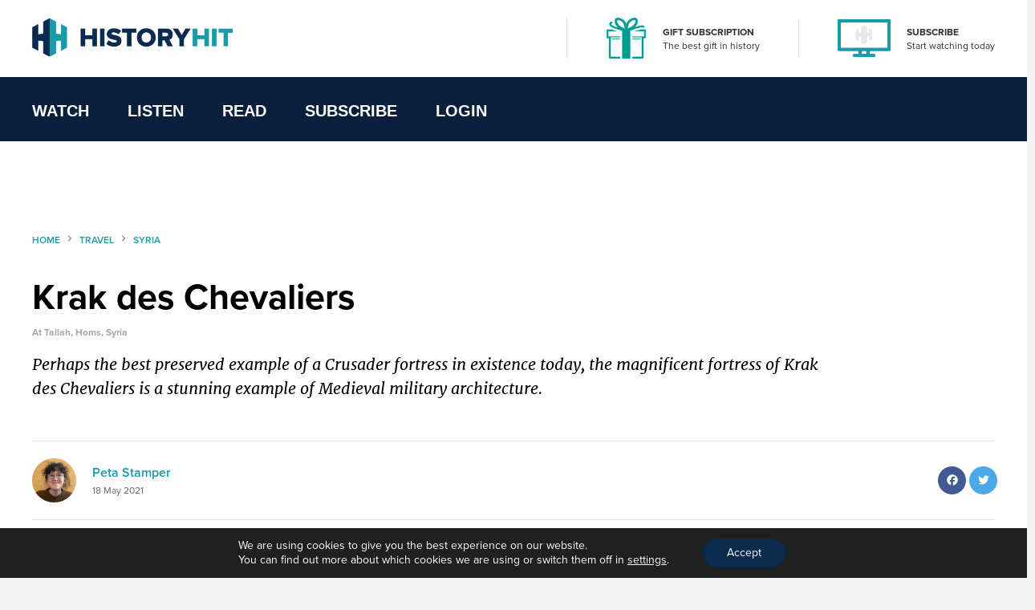

--- FILE ---
content_type: text/html; charset=UTF-8
request_url: https://www.historyhit.com/locations/krak-des-chevaliers/
body_size: 19078
content:
<!doctype html>
<html lang="en-GB">
  <head>
    <!-- scout monitoring -->
<meta charset="utf-8">
<meta http-equiv="x-ua-compatible" content="ie=edge">
<meta name="viewport" content="width=device-width, initial-scale=1, shrink-to-fit=no">

<link rel="apple-touch-icon" sizes="57x57" href="/app/themes/history/favicon/apple-icon-57x57.png?x76761">
<link rel="apple-touch-icon" sizes="60x60" href="/app/themes/history/favicon/apple-icon-60x60.png?x76761">
<link rel="apple-touch-icon" sizes="72x72" href="/app/themes/history/favicon/apple-icon-72x72.png?x76761">
<link rel="apple-touch-icon" sizes="76x76" href="/app/themes/history/favicon/apple-icon-76x76.png?x76761">
<link rel="apple-touch-icon" sizes="114x114" href="/app/themes/history/favicon/apple-icon-114x114.png?x76761">
<link rel="apple-touch-icon" sizes="120x120" href="/app/themes/history/favicon/apple-icon-120x120.png?x76761">
<link rel="apple-touch-icon" sizes="144x144" href="/app/themes/history/favicon/apple-icon-144x144.png?x76761">
<link rel="apple-touch-icon" sizes="152x152" href="/app/themes/history/favicon/apple-icon-152x152.png?x76761">
<link rel="apple-touch-icon" sizes="180x180" href="/app/themes/history/favicon/apple-icon-180x180.png?x76761">
<link rel="icon" type="image/png" sizes="192x192"  href="/app/themes/history/favicon/android-icon-192x192.png?x76761">
<link rel="icon" type="image/png" sizes="32x32" href="/app/themes/history/favicon/favicon-32x32.png?x76761">
<link rel="icon" type="image/png" sizes="96x96" href="/app/themes/history/favicon/favicon-96x96.png?x76761">
<link rel="icon" type="image/png" sizes="16x16" href="/app/themes/history/favicon/favicon-16x16.png?x76761">
<link rel="manifest" href="/app/themes/history/favicon/manifest.json?x76761">
<meta name="msapplication-TileColor" content="#ffffff">
<meta name="msapplication-TileImage" content="/app/themes/history/favicon/ms-icon-144x144.png">
<meta name="theme-color" content="#ffffff">

<meta name="facebook-domain-verification" content="65zsb8w69fv8od48tsrgupu874bohx" />

<meta property="og:locale" content="en_GB" />
  <meta property="og:type" content="website" />
  <meta property="og:site_name" content="History Hit" />

  
  
  
  
  

      <meta name="description" content="Krak des Chevaliers, known in Arabic by Hisn al-Akrad, is a castle in Syria built for the Emir of Aleppo in 1031 AD which became the headquarters of..."/>
  
  
      <meta property="og:title" content="Krak des Chevaliers" />
    <meta name="twitter:title" content="Krak des Chevaliers" />
  
      <meta property="og:url" content="https://www.historyhit.com/locations/krak-des-chevaliers/" />
  
      <meta property="og:description" content="Krak des Chevaliers, known in Arabic by Hisn al-Akrad, is a castle in Syria built for the Emir of Aleppo in 1031 AD which became the headquarters of..." />
    <meta name="twitter:description" content="Krak des Chevaliers, known in Arabic by Hisn al-Akrad, is a castle in Syria built for the Emir of Aleppo in 1031 AD which became the headquarters of..." />
  
      <meta property="og:image:width" content="1200" />
    <meta property="og:image:height" content="630" />
    <meta name="twitter:card" content="summary_large_image" />
    <meta property="og:image" content="https://www.historyhit.com/app/uploads/2020/11/Krak-Des-Chevaliers.jpg" />
    <meta name="twitter:image" content="https://www.historyhit.com/app/uploads/2020/11/Krak-Des-Chevaliers.jpg" />
    <meta property="og:image:secure_url" content="https://www.historyhit.com/app/uploads/2020/11/Krak-Des-Chevaliers.jpg" />
  
  
      <script type="application/ld+json">
      {
      "@context": "https://schema.org",
      "@type": "Article",
      "mainEntityOfPage": {
        "@type": "WebPage",
        "@id": "https://www.historyhit.com/locations/krak-des-chevaliers/"
      },
      "headline": "Krak des Chevaliers",
      "image": "https://www.historyhit.com/app/uploads/2020/11/Krak-Des-Chevaliers.jpg",
      "author": {
        "@type": "Person",
        "name": "Peta Stamper"
      },
      "publisher": {
         "name": "History Hit",
         "@type": "Organization",
         "logo": {
            "@type": "ImageObject",
            "url": "https://www.historyhit.com/app/uploads/2020/09/Logo_Dark-e1624377321159.png"
         }
      },
      "isAccessibleForFree": "True",
      "hasPart":
        {
        "@type": "WebPageElement",
        "isAccessibleForFree": "True",
        "cssSelector" : ".panel--content"
        }
      }
    </script> 
  
<!--

Structured Data

-->
<script type="application/ld+json">
{
	"@context": "http://schema.org",
	"@type": "Organization",
	"name": "History Hit",
	"image": "https://www.historyhit.com/app/uploads/2020/10/Horizontal_Logo_Light-google-play-store.jpg",
	"logo": "https://historyhit.com/app/uploads/2020/09/Logo_Dark.png",
	"url": "https://historyhit.com",
	"sameAs": ["https://twitter.com/historyhit","https://www.facebook.com/HistoryHit/","https://www.instagram.com/historyhit/"]
}
</script>


<!-- Add map icon url to window so we can use it -->
<script type="text/javascript">
  window.mapIconUrl = "https://www.historyhit.com/app/themes/history/dist/images/map-icon.png";
  window.loginEndpoint = 'https://login.historyhit.com';
  window.prices = {"gbp":{"text":"gbp","symbol":"\u00a3","monthly_per_month":"7.99","yearly_per_year":"59.99","suffix":"","monthly_per_day":"0.26","yearly_per_month":"4.99","yearly_per_day":"0.16"},"eur":{"text":"eur","symbol":"\u20ac","monthly_per_month":"7.99","yearly_per_year":"59.99","suffix":"","monthly_per_day":"0.26","yearly_per_month":"4.99","yearly_per_day":"0.16"},"usd":{"text":"usd","symbol":"$","monthly_per_month":"7.99","yearly_per_year":"59.99","suffix":"USD","monthly_per_day":"0.26","yearly_per_month":"4.99","yearly_per_day":"0.16"},"cad":{"text":"cad","symbol":"$","monthly_per_month":"13.99","yearly_per_year":"99.99","suffix":"CAD","monthly_per_day":"0.46","yearly_per_month":"8.33","yearly_per_day":"0.27"},"aud":{"text":"aud","symbol":"$","monthly_per_month":"15.99","yearly_per_year":"114.99","suffix":"AUD","monthly_per_day":"0.53","yearly_per_month":"9.58","yearly_per_day":"0.31"},"nzd":{"text":"nzd","symbol":"$","monthly_per_month":"15.99","yearly_per_year":"124.99","suffix":"NZD","monthly_per_day":"0.53","yearly_per_month":"10.41","yearly_per_day":"0.34"}};
</script>

<!-- Klaviyo -->
<script async type='text/javascript' src='https://static.klaviyo.com/onsite/js/WYzGFd/klaviyo.js?company_id=WYzGFd'></script>
<script type="text/javascript">
  //Initialize Klaviyo object on page load
  !function(){if(!window.klaviyo){window._klOnsite=window._klOnsite||[];try{window.klaviyo=new Proxy({},{get:function(n,i){return"push"===i?function(){var n;(n=window._klOnsite).push.apply(n,arguments)}:function(){for(var n=arguments.length,o=new Array(n),w=0;w<n;w++)o[w]=arguments[w];var t="function"==typeof o[o.length-1]?o.pop():void 0,e=new Promise((function(n){window._klOnsite.push([i].concat(o,[function(i){t&&t(i),n(i)}]))}));return e}}})}catch(n){window.klaviyo=window.klaviyo||[],window.klaviyo.push=function(){var n;(n=window._klOnsite).push.apply(n,arguments)}}}}();
</script>

<meta name='robots' content='max-image-preview:large' />
	<style>img:is([sizes="auto" i], [sizes^="auto," i]) { contain-intrinsic-size: 3000px 1500px }</style>
	<link rel='dns-prefetch' href='//js-eu1.hs-scripts.com' />
<link rel='dns-prefetch' href='//www.historyhit.com' />
<link rel='dns-prefetch' href='//cdn.jsdelivr.net' />
<link rel="stylesheet" href="https://www.historyhit.com/app/cache/minify/e8e5e.css?x76761" media="all" />





<style id='global-styles-inline-css' type='text/css'>
:root{--wp--preset--aspect-ratio--square: 1;--wp--preset--aspect-ratio--4-3: 4/3;--wp--preset--aspect-ratio--3-4: 3/4;--wp--preset--aspect-ratio--3-2: 3/2;--wp--preset--aspect-ratio--2-3: 2/3;--wp--preset--aspect-ratio--16-9: 16/9;--wp--preset--aspect-ratio--9-16: 9/16;--wp--preset--color--black: #000000;--wp--preset--color--cyan-bluish-gray: #abb8c3;--wp--preset--color--white: #ffffff;--wp--preset--color--pale-pink: #f78da7;--wp--preset--color--vivid-red: #cf2e2e;--wp--preset--color--luminous-vivid-orange: #ff6900;--wp--preset--color--luminous-vivid-amber: #fcb900;--wp--preset--color--light-green-cyan: #7bdcb5;--wp--preset--color--vivid-green-cyan: #00d084;--wp--preset--color--pale-cyan-blue: #8ed1fc;--wp--preset--color--vivid-cyan-blue: #0693e3;--wp--preset--color--vivid-purple: #9b51e0;--wp--preset--gradient--vivid-cyan-blue-to-vivid-purple: linear-gradient(135deg,rgba(6,147,227,1) 0%,rgb(155,81,224) 100%);--wp--preset--gradient--light-green-cyan-to-vivid-green-cyan: linear-gradient(135deg,rgb(122,220,180) 0%,rgb(0,208,130) 100%);--wp--preset--gradient--luminous-vivid-amber-to-luminous-vivid-orange: linear-gradient(135deg,rgba(252,185,0,1) 0%,rgba(255,105,0,1) 100%);--wp--preset--gradient--luminous-vivid-orange-to-vivid-red: linear-gradient(135deg,rgba(255,105,0,1) 0%,rgb(207,46,46) 100%);--wp--preset--gradient--very-light-gray-to-cyan-bluish-gray: linear-gradient(135deg,rgb(238,238,238) 0%,rgb(169,184,195) 100%);--wp--preset--gradient--cool-to-warm-spectrum: linear-gradient(135deg,rgb(74,234,220) 0%,rgb(151,120,209) 20%,rgb(207,42,186) 40%,rgb(238,44,130) 60%,rgb(251,105,98) 80%,rgb(254,248,76) 100%);--wp--preset--gradient--blush-light-purple: linear-gradient(135deg,rgb(255,206,236) 0%,rgb(152,150,240) 100%);--wp--preset--gradient--blush-bordeaux: linear-gradient(135deg,rgb(254,205,165) 0%,rgb(254,45,45) 50%,rgb(107,0,62) 100%);--wp--preset--gradient--luminous-dusk: linear-gradient(135deg,rgb(255,203,112) 0%,rgb(199,81,192) 50%,rgb(65,88,208) 100%);--wp--preset--gradient--pale-ocean: linear-gradient(135deg,rgb(255,245,203) 0%,rgb(182,227,212) 50%,rgb(51,167,181) 100%);--wp--preset--gradient--electric-grass: linear-gradient(135deg,rgb(202,248,128) 0%,rgb(113,206,126) 100%);--wp--preset--gradient--midnight: linear-gradient(135deg,rgb(2,3,129) 0%,rgb(40,116,252) 100%);--wp--preset--font-size--small: 13px;--wp--preset--font-size--medium: 20px;--wp--preset--font-size--large: 36px;--wp--preset--font-size--x-large: 42px;--wp--preset--spacing--20: 0.44rem;--wp--preset--spacing--30: 0.67rem;--wp--preset--spacing--40: 1rem;--wp--preset--spacing--50: 1.5rem;--wp--preset--spacing--60: 2.25rem;--wp--preset--spacing--70: 3.38rem;--wp--preset--spacing--80: 5.06rem;--wp--preset--shadow--natural: 6px 6px 9px rgba(0, 0, 0, 0.2);--wp--preset--shadow--deep: 12px 12px 50px rgba(0, 0, 0, 0.4);--wp--preset--shadow--sharp: 6px 6px 0px rgba(0, 0, 0, 0.2);--wp--preset--shadow--outlined: 6px 6px 0px -3px rgba(255, 255, 255, 1), 6px 6px rgba(0, 0, 0, 1);--wp--preset--shadow--crisp: 6px 6px 0px rgba(0, 0, 0, 1);}:where(body) { margin: 0; }.wp-site-blocks > .alignleft { float: left; margin-right: 2em; }.wp-site-blocks > .alignright { float: right; margin-left: 2em; }.wp-site-blocks > .aligncenter { justify-content: center; margin-left: auto; margin-right: auto; }:where(.is-layout-flex){gap: 0.5em;}:where(.is-layout-grid){gap: 0.5em;}.is-layout-flow > .alignleft{float: left;margin-inline-start: 0;margin-inline-end: 2em;}.is-layout-flow > .alignright{float: right;margin-inline-start: 2em;margin-inline-end: 0;}.is-layout-flow > .aligncenter{margin-left: auto !important;margin-right: auto !important;}.is-layout-constrained > .alignleft{float: left;margin-inline-start: 0;margin-inline-end: 2em;}.is-layout-constrained > .alignright{float: right;margin-inline-start: 2em;margin-inline-end: 0;}.is-layout-constrained > .aligncenter{margin-left: auto !important;margin-right: auto !important;}.is-layout-constrained > :where(:not(.alignleft):not(.alignright):not(.alignfull)){margin-left: auto !important;margin-right: auto !important;}body .is-layout-flex{display: flex;}.is-layout-flex{flex-wrap: wrap;align-items: center;}.is-layout-flex > :is(*, div){margin: 0;}body .is-layout-grid{display: grid;}.is-layout-grid > :is(*, div){margin: 0;}body{padding-top: 0px;padding-right: 0px;padding-bottom: 0px;padding-left: 0px;}a:where(:not(.wp-element-button)){text-decoration: underline;}:root :where(.wp-element-button, .wp-block-button__link){background-color: #32373c;border-width: 0;color: #fff;font-family: inherit;font-size: inherit;line-height: inherit;padding: calc(0.667em + 2px) calc(1.333em + 2px);text-decoration: none;}.has-black-color{color: var(--wp--preset--color--black) !important;}.has-cyan-bluish-gray-color{color: var(--wp--preset--color--cyan-bluish-gray) !important;}.has-white-color{color: var(--wp--preset--color--white) !important;}.has-pale-pink-color{color: var(--wp--preset--color--pale-pink) !important;}.has-vivid-red-color{color: var(--wp--preset--color--vivid-red) !important;}.has-luminous-vivid-orange-color{color: var(--wp--preset--color--luminous-vivid-orange) !important;}.has-luminous-vivid-amber-color{color: var(--wp--preset--color--luminous-vivid-amber) !important;}.has-light-green-cyan-color{color: var(--wp--preset--color--light-green-cyan) !important;}.has-vivid-green-cyan-color{color: var(--wp--preset--color--vivid-green-cyan) !important;}.has-pale-cyan-blue-color{color: var(--wp--preset--color--pale-cyan-blue) !important;}.has-vivid-cyan-blue-color{color: var(--wp--preset--color--vivid-cyan-blue) !important;}.has-vivid-purple-color{color: var(--wp--preset--color--vivid-purple) !important;}.has-black-background-color{background-color: var(--wp--preset--color--black) !important;}.has-cyan-bluish-gray-background-color{background-color: var(--wp--preset--color--cyan-bluish-gray) !important;}.has-white-background-color{background-color: var(--wp--preset--color--white) !important;}.has-pale-pink-background-color{background-color: var(--wp--preset--color--pale-pink) !important;}.has-vivid-red-background-color{background-color: var(--wp--preset--color--vivid-red) !important;}.has-luminous-vivid-orange-background-color{background-color: var(--wp--preset--color--luminous-vivid-orange) !important;}.has-luminous-vivid-amber-background-color{background-color: var(--wp--preset--color--luminous-vivid-amber) !important;}.has-light-green-cyan-background-color{background-color: var(--wp--preset--color--light-green-cyan) !important;}.has-vivid-green-cyan-background-color{background-color: var(--wp--preset--color--vivid-green-cyan) !important;}.has-pale-cyan-blue-background-color{background-color: var(--wp--preset--color--pale-cyan-blue) !important;}.has-vivid-cyan-blue-background-color{background-color: var(--wp--preset--color--vivid-cyan-blue) !important;}.has-vivid-purple-background-color{background-color: var(--wp--preset--color--vivid-purple) !important;}.has-black-border-color{border-color: var(--wp--preset--color--black) !important;}.has-cyan-bluish-gray-border-color{border-color: var(--wp--preset--color--cyan-bluish-gray) !important;}.has-white-border-color{border-color: var(--wp--preset--color--white) !important;}.has-pale-pink-border-color{border-color: var(--wp--preset--color--pale-pink) !important;}.has-vivid-red-border-color{border-color: var(--wp--preset--color--vivid-red) !important;}.has-luminous-vivid-orange-border-color{border-color: var(--wp--preset--color--luminous-vivid-orange) !important;}.has-luminous-vivid-amber-border-color{border-color: var(--wp--preset--color--luminous-vivid-amber) !important;}.has-light-green-cyan-border-color{border-color: var(--wp--preset--color--light-green-cyan) !important;}.has-vivid-green-cyan-border-color{border-color: var(--wp--preset--color--vivid-green-cyan) !important;}.has-pale-cyan-blue-border-color{border-color: var(--wp--preset--color--pale-cyan-blue) !important;}.has-vivid-cyan-blue-border-color{border-color: var(--wp--preset--color--vivid-cyan-blue) !important;}.has-vivid-purple-border-color{border-color: var(--wp--preset--color--vivid-purple) !important;}.has-vivid-cyan-blue-to-vivid-purple-gradient-background{background: var(--wp--preset--gradient--vivid-cyan-blue-to-vivid-purple) !important;}.has-light-green-cyan-to-vivid-green-cyan-gradient-background{background: var(--wp--preset--gradient--light-green-cyan-to-vivid-green-cyan) !important;}.has-luminous-vivid-amber-to-luminous-vivid-orange-gradient-background{background: var(--wp--preset--gradient--luminous-vivid-amber-to-luminous-vivid-orange) !important;}.has-luminous-vivid-orange-to-vivid-red-gradient-background{background: var(--wp--preset--gradient--luminous-vivid-orange-to-vivid-red) !important;}.has-very-light-gray-to-cyan-bluish-gray-gradient-background{background: var(--wp--preset--gradient--very-light-gray-to-cyan-bluish-gray) !important;}.has-cool-to-warm-spectrum-gradient-background{background: var(--wp--preset--gradient--cool-to-warm-spectrum) !important;}.has-blush-light-purple-gradient-background{background: var(--wp--preset--gradient--blush-light-purple) !important;}.has-blush-bordeaux-gradient-background{background: var(--wp--preset--gradient--blush-bordeaux) !important;}.has-luminous-dusk-gradient-background{background: var(--wp--preset--gradient--luminous-dusk) !important;}.has-pale-ocean-gradient-background{background: var(--wp--preset--gradient--pale-ocean) !important;}.has-electric-grass-gradient-background{background: var(--wp--preset--gradient--electric-grass) !important;}.has-midnight-gradient-background{background: var(--wp--preset--gradient--midnight) !important;}.has-small-font-size{font-size: var(--wp--preset--font-size--small) !important;}.has-medium-font-size{font-size: var(--wp--preset--font-size--medium) !important;}.has-large-font-size{font-size: var(--wp--preset--font-size--large) !important;}.has-x-large-font-size{font-size: var(--wp--preset--font-size--x-large) !important;}
:where(.wp-block-post-template.is-layout-flex){gap: 1.25em;}:where(.wp-block-post-template.is-layout-grid){gap: 1.25em;}
:where(.wp-block-columns.is-layout-flex){gap: 2em;}:where(.wp-block-columns.is-layout-grid){gap: 2em;}
:root :where(.wp-block-pullquote){font-size: 1.5em;line-height: 1.6;}
</style>
<link rel="stylesheet" href="https://www.historyhit.com/app/cache/minify/53dc8.css?x76761" media="all" />

<link rel='stylesheet' id='select2-css' href='https://cdn.jsdelivr.net/npm/select2@4.1.0-rc.0/dist/css/select2.min.css?ver=6.8.3' type='text/css' media='all' />
<link rel="stylesheet" href="https://www.historyhit.com/app/cache/minify/4c498.css?x76761" media="all" />

<style id='moove_gdpr_frontend-inline-css' type='text/css'>
				#moove_gdpr_cookie_modal .moove-gdpr-modal-content .moove-gdpr-tab-main h3.tab-title, 
				#moove_gdpr_cookie_modal .moove-gdpr-modal-content .moove-gdpr-tab-main span.tab-title,
				#moove_gdpr_cookie_modal .moove-gdpr-modal-content .moove-gdpr-modal-left-content #moove-gdpr-menu li a, 
				#moove_gdpr_cookie_modal .moove-gdpr-modal-content .moove-gdpr-modal-left-content #moove-gdpr-menu li button,
				#moove_gdpr_cookie_modal .moove-gdpr-modal-content .moove-gdpr-modal-left-content .moove-gdpr-branding-cnt a,
				#moove_gdpr_cookie_modal .moove-gdpr-modal-content .moove-gdpr-modal-footer-content .moove-gdpr-button-holder a.mgbutton, 
				#moove_gdpr_cookie_modal .moove-gdpr-modal-content .moove-gdpr-modal-footer-content .moove-gdpr-button-holder button.mgbutton,
				#moove_gdpr_cookie_modal .cookie-switch .cookie-slider:after, 
				#moove_gdpr_cookie_modal .cookie-switch .slider:after, 
				#moove_gdpr_cookie_modal .switch .cookie-slider:after, 
				#moove_gdpr_cookie_modal .switch .slider:after,
				#moove_gdpr_cookie_info_bar .moove-gdpr-info-bar-container .moove-gdpr-info-bar-content p, 
				#moove_gdpr_cookie_info_bar .moove-gdpr-info-bar-container .moove-gdpr-info-bar-content p a,
				#moove_gdpr_cookie_info_bar .moove-gdpr-info-bar-container .moove-gdpr-info-bar-content a.mgbutton, 
				#moove_gdpr_cookie_info_bar .moove-gdpr-info-bar-container .moove-gdpr-info-bar-content button.mgbutton,
				#moove_gdpr_cookie_modal .moove-gdpr-modal-content .moove-gdpr-tab-main .moove-gdpr-tab-main-content h1, 
				#moove_gdpr_cookie_modal .moove-gdpr-modal-content .moove-gdpr-tab-main .moove-gdpr-tab-main-content h2, 
				#moove_gdpr_cookie_modal .moove-gdpr-modal-content .moove-gdpr-tab-main .moove-gdpr-tab-main-content h3, 
				#moove_gdpr_cookie_modal .moove-gdpr-modal-content .moove-gdpr-tab-main .moove-gdpr-tab-main-content h4, 
				#moove_gdpr_cookie_modal .moove-gdpr-modal-content .moove-gdpr-tab-main .moove-gdpr-tab-main-content h5, 
				#moove_gdpr_cookie_modal .moove-gdpr-modal-content .moove-gdpr-tab-main .moove-gdpr-tab-main-content h6,
				#moove_gdpr_cookie_modal .moove-gdpr-modal-content.moove_gdpr_modal_theme_v2 .moove-gdpr-modal-title .tab-title,
				#moove_gdpr_cookie_modal .moove-gdpr-modal-content.moove_gdpr_modal_theme_v2 .moove-gdpr-tab-main h3.tab-title, 
				#moove_gdpr_cookie_modal .moove-gdpr-modal-content.moove_gdpr_modal_theme_v2 .moove-gdpr-tab-main span.tab-title,
				#moove_gdpr_cookie_modal .moove-gdpr-modal-content.moove_gdpr_modal_theme_v2 .moove-gdpr-branding-cnt a {
				 	font-weight: inherit				}
			#moove_gdpr_cookie_modal,#moove_gdpr_cookie_info_bar,.gdpr_cookie_settings_shortcode_content{font-family:inherit}#moove_gdpr_save_popup_settings_button{background-color:#373737;color:#fff}#moove_gdpr_save_popup_settings_button:hover{background-color:#000}#moove_gdpr_cookie_info_bar .moove-gdpr-info-bar-container .moove-gdpr-info-bar-content a.mgbutton,#moove_gdpr_cookie_info_bar .moove-gdpr-info-bar-container .moove-gdpr-info-bar-content button.mgbutton{background-color:#0b2a4e}#moove_gdpr_cookie_modal .moove-gdpr-modal-content .moove-gdpr-modal-footer-content .moove-gdpr-button-holder a.mgbutton,#moove_gdpr_cookie_modal .moove-gdpr-modal-content .moove-gdpr-modal-footer-content .moove-gdpr-button-holder button.mgbutton,.gdpr_cookie_settings_shortcode_content .gdpr-shr-button.button-green{background-color:#0b2a4e;border-color:#0b2a4e}#moove_gdpr_cookie_modal .moove-gdpr-modal-content .moove-gdpr-modal-footer-content .moove-gdpr-button-holder a.mgbutton:hover,#moove_gdpr_cookie_modal .moove-gdpr-modal-content .moove-gdpr-modal-footer-content .moove-gdpr-button-holder button.mgbutton:hover,.gdpr_cookie_settings_shortcode_content .gdpr-shr-button.button-green:hover{background-color:#fff;color:#0b2a4e}#moove_gdpr_cookie_modal .moove-gdpr-modal-content .moove-gdpr-modal-close i,#moove_gdpr_cookie_modal .moove-gdpr-modal-content .moove-gdpr-modal-close span.gdpr-icon{background-color:#0b2a4e;border:1px solid #0b2a4e}#moove_gdpr_cookie_info_bar span.change-settings-button.focus-g,#moove_gdpr_cookie_info_bar span.change-settings-button:focus,#moove_gdpr_cookie_info_bar button.change-settings-button.focus-g,#moove_gdpr_cookie_info_bar button.change-settings-button:focus{-webkit-box-shadow:0 0 1px 3px #0b2a4e;-moz-box-shadow:0 0 1px 3px #0b2a4e;box-shadow:0 0 1px 3px #0b2a4e}#moove_gdpr_cookie_modal .moove-gdpr-modal-content .moove-gdpr-modal-close i:hover,#moove_gdpr_cookie_modal .moove-gdpr-modal-content .moove-gdpr-modal-close span.gdpr-icon:hover,#moove_gdpr_cookie_info_bar span[data-href]>u.change-settings-button{color:#0b2a4e}#moove_gdpr_cookie_modal .moove-gdpr-modal-content .moove-gdpr-modal-left-content #moove-gdpr-menu li.menu-item-selected a span.gdpr-icon,#moove_gdpr_cookie_modal .moove-gdpr-modal-content .moove-gdpr-modal-left-content #moove-gdpr-menu li.menu-item-selected button span.gdpr-icon{color:inherit}#moove_gdpr_cookie_modal .moove-gdpr-modal-content .moove-gdpr-modal-left-content #moove-gdpr-menu li a span.gdpr-icon,#moove_gdpr_cookie_modal .moove-gdpr-modal-content .moove-gdpr-modal-left-content #moove-gdpr-menu li button span.gdpr-icon{color:inherit}#moove_gdpr_cookie_modal .gdpr-acc-link{line-height:0;font-size:0;color:transparent;position:absolute}#moove_gdpr_cookie_modal .moove-gdpr-modal-content .moove-gdpr-modal-close:hover i,#moove_gdpr_cookie_modal .moove-gdpr-modal-content .moove-gdpr-modal-left-content #moove-gdpr-menu li a,#moove_gdpr_cookie_modal .moove-gdpr-modal-content .moove-gdpr-modal-left-content #moove-gdpr-menu li button,#moove_gdpr_cookie_modal .moove-gdpr-modal-content .moove-gdpr-modal-left-content #moove-gdpr-menu li button i,#moove_gdpr_cookie_modal .moove-gdpr-modal-content .moove-gdpr-modal-left-content #moove-gdpr-menu li a i,#moove_gdpr_cookie_modal .moove-gdpr-modal-content .moove-gdpr-tab-main .moove-gdpr-tab-main-content a:hover,#moove_gdpr_cookie_info_bar.moove-gdpr-dark-scheme .moove-gdpr-info-bar-container .moove-gdpr-info-bar-content a.mgbutton:hover,#moove_gdpr_cookie_info_bar.moove-gdpr-dark-scheme .moove-gdpr-info-bar-container .moove-gdpr-info-bar-content button.mgbutton:hover,#moove_gdpr_cookie_info_bar.moove-gdpr-dark-scheme .moove-gdpr-info-bar-container .moove-gdpr-info-bar-content a:hover,#moove_gdpr_cookie_info_bar.moove-gdpr-dark-scheme .moove-gdpr-info-bar-container .moove-gdpr-info-bar-content button:hover,#moove_gdpr_cookie_info_bar.moove-gdpr-dark-scheme .moove-gdpr-info-bar-container .moove-gdpr-info-bar-content span.change-settings-button:hover,#moove_gdpr_cookie_info_bar.moove-gdpr-dark-scheme .moove-gdpr-info-bar-container .moove-gdpr-info-bar-content button.change-settings-button:hover,#moove_gdpr_cookie_info_bar.moove-gdpr-dark-scheme .moove-gdpr-info-bar-container .moove-gdpr-info-bar-content u.change-settings-button:hover,#moove_gdpr_cookie_info_bar span[data-href]>u.change-settings-button,#moove_gdpr_cookie_info_bar.moove-gdpr-dark-scheme .moove-gdpr-info-bar-container .moove-gdpr-info-bar-content a.mgbutton.focus-g,#moove_gdpr_cookie_info_bar.moove-gdpr-dark-scheme .moove-gdpr-info-bar-container .moove-gdpr-info-bar-content button.mgbutton.focus-g,#moove_gdpr_cookie_info_bar.moove-gdpr-dark-scheme .moove-gdpr-info-bar-container .moove-gdpr-info-bar-content a.focus-g,#moove_gdpr_cookie_info_bar.moove-gdpr-dark-scheme .moove-gdpr-info-bar-container .moove-gdpr-info-bar-content button.focus-g,#moove_gdpr_cookie_info_bar.moove-gdpr-dark-scheme .moove-gdpr-info-bar-container .moove-gdpr-info-bar-content a.mgbutton:focus,#moove_gdpr_cookie_info_bar.moove-gdpr-dark-scheme .moove-gdpr-info-bar-container .moove-gdpr-info-bar-content button.mgbutton:focus,#moove_gdpr_cookie_info_bar.moove-gdpr-dark-scheme .moove-gdpr-info-bar-container .moove-gdpr-info-bar-content a:focus,#moove_gdpr_cookie_info_bar.moove-gdpr-dark-scheme .moove-gdpr-info-bar-container .moove-gdpr-info-bar-content button:focus,#moove_gdpr_cookie_info_bar.moove-gdpr-dark-scheme .moove-gdpr-info-bar-container .moove-gdpr-info-bar-content span.change-settings-button.focus-g,span.change-settings-button:focus,button.change-settings-button.focus-g,button.change-settings-button:focus,#moove_gdpr_cookie_info_bar.moove-gdpr-dark-scheme .moove-gdpr-info-bar-container .moove-gdpr-info-bar-content u.change-settings-button.focus-g,#moove_gdpr_cookie_info_bar.moove-gdpr-dark-scheme .moove-gdpr-info-bar-container .moove-gdpr-info-bar-content u.change-settings-button:focus{color:#0b2a4e}#moove_gdpr_cookie_modal .moove-gdpr-branding.focus-g span,#moove_gdpr_cookie_modal .moove-gdpr-modal-content .moove-gdpr-tab-main a.focus-g{color:#0b2a4e}#moove_gdpr_cookie_modal.gdpr_lightbox-hide{display:none}
</style>
<link rel="https://api.w.org/" href="https://www.historyhit.com/wp-json/" /><link rel="alternate" title="JSON" type="application/json" href="https://www.historyhit.com/wp-json/wp/v2/sites/5146788" /><link rel="EditURI" type="application/rsd+xml" title="RSD" href="https://www.historyhit.com/wp/xmlrpc.php?rsd" />
<meta name="generator" content="WordPress 6.8.3" />
<link rel="canonical" href="https://www.historyhit.com/locations/krak-des-chevaliers/" />
<link rel='shortlink' href='https://www.historyhit.com/?p=5146788' />
<link rel="alternate" title="oEmbed (JSON)" type="application/json+oembed" href="https://www.historyhit.com/wp-json/oembed/1.0/embed?url=https%3A%2F%2Fwww.historyhit.com%2Flocations%2Fkrak-des-chevaliers%2F" />
<link rel="alternate" title="oEmbed (XML)" type="text/xml+oembed" href="https://www.historyhit.com/wp-json/oembed/1.0/embed?url=https%3A%2F%2Fwww.historyhit.com%2Flocations%2Fkrak-des-chevaliers%2F&#038;format=xml" />
<meta name="google-site-verification" content="c2OSq0I-RSSK_czn5-DkMj15jbaQ79JrhYCX2I9i4V8" />


<!-- Google Tag Manager -->
<script>(function(w,d,s,l,i){w[l]=w[l]||[];w[l].push({'gtm.start':
new Date().getTime(),event:'gtm.js'});var f=d.getElementsByTagName(s)[0],
j=d.createElement(s),dl=l!='dataLayer'?'&l='+l:'';j.async=true;j.src=
'https://www.googletagmanager.com/gtm.js?id='+i+dl;f.parentNode.insertBefore(j,f);
})(window,document,'script','dataLayer','GTM-5PS3ZL3');</script>
<!-- End Google Tag Manager -->

<!-- Google Tag Manager (noscript) -->
<noscript><iframe src="https://www.googletagmanager.com/ns.html?id=GTM-5J69TQ9" height="0" width="0" style="display:none;visibility:hidden"></iframe></noscript>
<!-- End Google Tag Manager (noscript) -->
<noscript><img height="1" width="1" style="display:none"
   src="https://www.facebook.com/tr?id=1880852418846118&ev=PageView&noscript=1"
  /></noscript>
<script src="//static.ads-twitter.com/oct.js" type="text/javascript"></script>
<script type="text/javascript">twttr.conversion.trackPid('o8y4d', { tw_sale_amount: 0, tw_order_quantity: 0 });</script>
<noscript>
<img height="1" width="1" style="display:none;" alt="" src="https://analytics.twitter.com/i/adsct?txn_id=o8y4d&p_id=Twitter&tw_sale_amount=0&tw_order_quantity=0" />
<img height="1" width="1" style="display:none;" alt="" src="//t.co/i/adsct?txn_id=o8y4d&p_id=Twitter&tw_sale_amount=0&tw_order_quantity=0" />
</noscript>
<!-- Hotjar Tracking Code for https://historyhit.com/ -->
<script>
    (function(h,o,t,j,a,r){
        h.hj=h.hj||function(){(h.hj.q=h.hj.q||[]).push(arguments)};
        h._hjSettings={hjid:2758242,hjsv:6};
        a=o.getElementsByTagName('head')[0];
        r=o.createElement('script');r.async=1;
        r.src=t+h._hjSettings.hjid+j+h._hjSettings.hjsv;
        a.appendChild(r);
    })(window,document,'https://static.hotjar.com/c/hotjar-','.js?sv=');
</script>			<!-- DO NOT COPY THIS SNIPPET! Start of Page Analytics Tracking for HubSpot WordPress plugin v11.3.21-->
			<script class="hsq-set-content-id" data-content-id="blog-post">
				var _hsq = _hsq || [];
				_hsq.push(["setContentType", "blog-post"]);
			</script>
			<!-- DO NOT COPY THIS SNIPPET! End of Page Analytics Tracking for HubSpot WordPress plugin -->
			<!-- Stream WordPress user activity plugin v4.1.1 -->
<title>Krak des Chevaliers - History and Facts | History Hit</title>
<script>// https://help.ads.microsoft.com/apex/index/3/en/60119
console.log('[UETQ] Consent — Default — Ad Storage: Denied');
window.uetq = window.uetq || [];
window.uetq.push('consent', 'default', {
    'ad_storage': 'denied'
});</script>		<style type="text/css" id="wp-custom-css">
			.widget.nav_menu-2 .widget__header span:first-of-type {
	font-weight: 700!important;
	color: #0b2b4f;
}

.widget.nav_menu-2 .widget__header span:last-of-type {
	color: #199ba7!important;
}

.fw__title label, .fw__name-search label{
    color: #4999a6;
}

.fw__cta{
	border:1px solid #4999a6;
}

.fw__cta:hover {
    background-color: #4999a6 !important;
}		</style>
		


<script>(function(w,d,s,l,i){w[l]=w[l]||[];w[l].push({'gtm.start':
      new Date().getTime(),event:'gtm.js'});var f=d.getElementsByTagName(s)[0],
    j=d.createElement(s),dl=l!='dataLayer'?'&l='+l:'';j.async=true;j.src=
    'https://www.googletagmanager.com/gtm.js?id='+i+dl;f.parentNode.insertBefore(j,f);
  })(window,document,'script','dataLayer','GTM-5PS3ZL3');</script>
      </head>
  <body class="wp-singular sites-template-default single single-sites postid-5146788 wp-theme-historyresources krak-des-chevaliers app-data index-data singular-data single-data single-sites-data single-sites-krak-des-chevaliers-data">
    
    <noscript><iframe src="https://www.googletagmanager.com/ns.html?id=GTM-5PS3ZL3"
                      height="0" width="0" style="display:none;visibility:hidden"></iframe></noscript>

        <header>
  <div class="nav-promo">
    <div class="mega-menu__flex nav-promo__flex">
      <div class="nav-promo__logo">
        <a href="https://www.historyhit.com/"><img src="https://www.historyhit.com/app/uploads/2020/09/Logo_Dark-e1624377321159.png?x76761" alt="History Hit" class="img-fluid"></a>
      </div>
      <div class="nav-promo__wrap">
                  <div class="nav-promo__item --show-mobile">
                          <div class="nav-promo__item__icon">
                                  <a href="https://www.historyhit.com/gift-subscription/?utm_source=AboveNav&amp;utm_medium=COM&amp;utm_campaign=homepage" target="_blank">
                    <img src="https://www.historyhit.com/app/uploads/2023/12/Gift-Icon.png?x76761" alt="">
                  </a>
                              </div>
                        <div class="nav-promo__item__content">
                              <h5 class="nav-promo__item__header">
                                      <a href="https://www.historyhit.com/gift-subscription/?utm_source=AboveNav&amp;utm_medium=COM&amp;utm_campaign=homepage" target="_blank">
                                    GIFT SUBSCRIPTION
                  </a>
                </h5>
                                                              <a href="https://www.historyhit.com/gift-subscription/?utm_source=AboveNav&amp;utm_medium=COM&amp;utm_campaign=homepage" target="_blank">
                                  <p>The best gift in history</p>
                </a>
                          </div>
          </div>
                  <div class="nav-promo__item --show-mobile">
                          <div class="nav-promo__item__icon">
                                  <a href="https://www.historyhit.com/sign-up/?utm_source=AboveNav&amp;utm_medium=COM&amp;utm_campaign=homepage" target="_blank">
                    <img src="https://www.historyhit.com/app/uploads/2021/11/subscribe-icon.png?x76761" alt="">
                  </a>
                              </div>
                        <div class="nav-promo__item__content">
                              <h5 class="nav-promo__item__header">
                                      <a href="https://www.historyhit.com/sign-up/?utm_source=AboveNav&amp;utm_medium=COM&amp;utm_campaign=homepage" target="_blank">
                                    SUBSCRIBE
                  </a>
                </h5>
                                                              <a href="https://www.historyhit.com/sign-up/?utm_source=AboveNav&amp;utm_medium=COM&amp;utm_campaign=homepage" target="_blank">
                                  <p>Start watching today</p>
                </a>
                          </div>
          </div>
              </div>
    </div>
  </div>
  <div class="mega-menu">
    <div class="mega-menu__flex">
      <nav class="mega-menu__nav">
        <ul class="mega-menu__items">
                      <li class="mega-menu__item mega-menu__item--shown-on-mobile">
              <a href="https://access.historyhit.com/browse?utm_source=MainNav&amp;utm_medium=COM" target="_blank">Watch</a>
              <button class="mega-menu__mobile-dropdown" type="button" data-toggles="watch">
                <i class="fas fa-caret-down"></i><i class="fas fa-caret-up"></i>
              </button>

              <!--

              Panel

              -->
                              <div class="mega-menu__panel" data-toggled-by="watch">
                                      <!--

                    Left Column

                    -->
                    <div class="mega-menu__left-column">
                      <div class="mega-menu__sub-nav">
                        <ul class="mega-menu__sub-items">
                                                                                    <li class="mega-menu__sub-item ">
                                <a href="https://access.historyhit.com/ancient-history?utm_source=MainNav&amp;utm_medium=COM" target=""><span>Ancient</span></a>

                                                              </li>
                                                          <li class="mega-menu__sub-item ">
                                <a href="https://access.historyhit.com/medieval-history?utm_source=MainNav&amp;utm_medium=COM" target=""><span>Medieval</span></a>

                                                              </li>
                                                          <li class="mega-menu__sub-item ">
                                <a href="https://access.historyhit.com/early-modern-history?utm_source=MainNav&amp;utm_medium=COM" target=""><span>Early Modern</span></a>

                                                              </li>
                                                          <li class="mega-menu__sub-item ">
                                <a href="https://access.historyhit.com/history-and-revolutions?utm_source=MainNav&amp;utm_medium=COM" target=""><span>Revolutions</span></a>

                                                              </li>
                                                          <li class="mega-menu__sub-item ">
                                <a href="https://access.historyhit.com/20th-century?utm_source=MainNav&amp;utm_medium=COM" target=""><span>20th Century</span></a>

                                                              </li>
                                                                              </ul>
                      </div>
                    </div>

                    <!--

                    Right Column

                    -->
                    <div class="mega-menu__right-column">
                      <div class="mega-menu__right-column-swiper-container swiper-container" style="visibility:hidden;">
                        <div class="mega-menu__right-column-swiper-wrapper swiper-wrapper">
                                                      <article class="mega-menu__featured-item mega-menu__featured-item--article swiper-slide">
                              <!-- Image -->
                                                              <a href = "https://www.historyhit.com/italys-hidden-hellenic-heart-paestum-and-the-art-of-ancient-greece/" class="" target="_self">

<img
                                                                        src="https://www.historyhit.com/app/uploads/bis-images/5205828/Paestum-Temple-of-Neptue-with-Tristan-273x150-f50_50.jpg?x76761"
                                    class="no-lazy" />

  </a>
                              
                              <!-- Title -->
                                                              <h1>
                                  <a href = "https://www.historyhit.com/italys-hidden-hellenic-heart-paestum-and-the-art-of-ancient-greece/" class="" target="_self">

Italy's Hidden Hellenic Heart

  </a>
                                </h1>
                                                          </article>
                                                      <article class="mega-menu__featured-item mega-menu__featured-item--article swiper-slide">
                              <!-- Image -->
                                                              <a href = "https://www.historyhit.com/oscar-wilde-and-the-trials-that-broke-victorian-britain/" class="" target="_self">

<img
                                                                        src="https://www.historyhit.com/app/uploads/bis-images/5205788/Dr-Anthony-Delaney-Trials-of-Oscar-Wilde-273x150-f50_50.jpg?x76761"
                                    class="no-lazy" />

  </a>
                              
                              <!-- Title -->
                                                              <h1>
                                  <a href = "https://www.historyhit.com/oscar-wilde-and-the-trials-that-broke-victorian-britain/" class="" target="_self">

Oscar Wilde and the Trials That Broke Victorian Britain

  </a>
                                </h1>
                                                          </article>
                                                      <article class="mega-menu__featured-item mega-menu__featured-item--article swiper-slide">
                              <!-- Image -->
                                                              <a href = "https://www.historyhit.com/libyas-ancient-coast-the-lost-greek-and-roman-treasures-of-cyrenaica/" class="" target="_self">

<img
                                                                        src="https://www.historyhit.com/app/uploads/bis-images/5205760/Dan-Libya-Temple-of-Zeus-Cyrene-273x150-f50_50.jpg?x76761"
                                    class="no-lazy" />

  </a>
                              
                              <!-- Title -->
                                                              <h1>
                                  <a href = "https://www.historyhit.com/libyas-ancient-coast-the-lost-greek-and-roman-treasures-of-cyrenaica/" class="" target="_self">

Libya's Ancient Coast

  </a>
                                </h1>
                                                          </article>
                                                      <article class="mega-menu__featured-item mega-menu__featured-item--article swiper-slide">
                              <!-- Image -->
                                                              <a href = "https://www.historyhit.com/programmes/divine-fury-demeter-and-persephone-the-mystery/" class="" target="_self">

<img
                                                                        src="https://www.historyhit.com/app/uploads/bis-images/5206015/fa5ee90c-372d-4ce1-9483-9fb0f66fdddf-scaled-273x150-f50_50.jpg?x76761"
                                    class="no-lazy" />

  </a>
                              
                              <!-- Title -->
                                                              <h1>
                                  <a href = "https://www.historyhit.com/programmes/divine-fury-demeter-and-persephone-the-mystery/" class="" target="_self">

Divine Fury: Demeter and Persephone – The Mystery

  </a>
                                </h1>
                                                          </article>
                                                      <article class="mega-menu__featured-item mega-menu__featured-item--article swiper-slide">
                              <!-- Image -->
                                                              <a href = "https://www.historyhit.com/programmes/icelandic-vikings-survival/" class="" target="_self">

<img
                                                                        src="https://www.historyhit.com/app/uploads/bis-images/5206001/88120701-3520-4128-b267-d60607ef5078-scaled-273x150-f50_50.jpg?x76761"
                                    class="no-lazy" />

  </a>
                              
                              <!-- Title -->
                                                              <h1>
                                  <a href = "https://www.historyhit.com/programmes/icelandic-vikings-survival/" class="" target="_self">

Icelandic Vikings: Survival

  </a>
                                </h1>
                                                          </article>
                                                      <article class="mega-menu__featured-item mega-menu__featured-item--article swiper-slide">
                              <!-- Image -->
                                                              <a href = "https://www.historyhit.com/programmes/divine-fury-demeter-and-persephone-how-a-mothers-love-made-the-seasons/" class="" target="_self">

<img
                                                                        src="https://www.historyhit.com/app/uploads/bis-images/5205944/2ad952e5-ad01-4ff7-9313-610f7c670d8a-scaled-273x150-f50_50.jpg?x76761"
                                    class="no-lazy" />

  </a>
                              
                              <!-- Title -->
                                                              <h1>
                                  <a href = "https://www.historyhit.com/programmes/divine-fury-demeter-and-persephone-how-a-mothers-love-made-the-seasons/" class="" target="_self">

Divine Fury: Demeter and Persephone &#8211; How a Mother&#8217;s Love Made the Seasons

  </a>
                                </h1>
                                                          </article>
                                                  </div>
                      </div>
                    </div>
                  
                                  </div>
                          </li>
                      <li class="mega-menu__item ">
              <a href="/podcasts/" target="">Listen</a>
              <button class="mega-menu__mobile-dropdown" type="button" data-toggles="listen">
                <i class="fas fa-caret-down"></i><i class="fas fa-caret-up"></i>
              </button>

              <!--

              Panel

              -->
                              <div class="mega-menu__panel" data-toggled-by="listen">
                  
                                      <!--

                    One Column

                    -->
                    <div class="mega-menu__one-column">
                      <div class="mega-menu__one-column-container">
                        <div class="mega-menu__one-column-swiper-container swiper-container" style="visibility:hidden;">
                          <div class="mega-menu__one-column-swiper-wrapper swiper-wrapper">
                            
                              <article class="mega-menu__featured-item mega-menu__featured-item--podcast swiper-slide">
                                <!-- Image -->
                                                                  <a href = "https://lnkfi.re/DSHH" class="" target="_self">

<img
                                                                            src="https://www.historyhit.com/app/uploads/bis-images/5203745/DSHH-New_Podcast_1080x1080-228x228-f50_50.jpg?x76761"
                                      class="no-lazy" />

  </a>
                                
                              <!-- Title -->
                                                              </article>
                            
                              <article class="mega-menu__featured-item mega-menu__featured-item--podcast swiper-slide">
                                <!-- Image -->
                                                                  <a href = "https://lnkfi.re/nGz5lS" class="" target="_self">

<img
                                                                            src="https://www.historyhit.com/app/uploads/bis-images/5200819/TheAncients_Podcast_1080x1080-330kb-228x228-f50_50.jpg?x76761"
                                      class="no-lazy" />

  </a>
                                
                              <!-- Title -->
                                                              </article>
                            
                              <article class="mega-menu__featured-item mega-menu__featured-item--podcast swiper-slide">
                                <!-- Image -->
                                                                  <a href = "https://lnkfi.re/rzjPMB" class="" target="_self">

<img
                                                                            src="https://www.historyhit.com/app/uploads/bis-images/5201983/Gone-Medieval-1920x1920-200KB-228x228-f50_50.jpg?x76761"
                                      class="no-lazy" />

  </a>
                                
                              <!-- Title -->
                                                              </article>
                            
                              <article class="mega-menu__featured-item mega-menu__featured-item--podcast swiper-slide">
                                <!-- Image -->
                                                                  <a href = "https://lnkfi.re/NJTT" class="" target="_self">

<img
                                                                            src="https://www.historyhit.com/app/uploads/bis-images/5157048/Not-Just-the-Tudors_Square-750-228x228-f50_50.jpg?x76761"
                                      class="no-lazy" />

  </a>
                                
                              <!-- Title -->
                                                              </article>
                            
                              <article class="mega-menu__featured-item mega-menu__featured-item--podcast swiper-slide">
                                <!-- Image -->
                                                                  <a href = "https://lnkfi.re/btx" class="" target="_self">

<img
                                                                            src="https://www.historyhit.com/app/uploads/bis-images/5205587/ListenersChoiceBTS-Update_Podcast_3000x3000-scaled-228x228-f50_50.jpg?x76761"
                                      class="no-lazy" />

  </a>
                                
                              <!-- Title -->
                                                              </article>
                            
                              <article class="mega-menu__featured-item mega-menu__featured-item--podcast swiper-slide">
                                <!-- Image -->
                                                                  <a href = "https://lnkfi.re/AMHH" class="" target="_self">

<img
                                                                            src="https://www.historyhit.com/app/uploads/bis-images/5190615/AmericanHistoryHit_BrandImage_1920x1080-1-228x228-f50_50.jpeg?x76761"
                                      class="no-lazy" />

  </a>
                                
                              <!-- Title -->
                                                              </article>
                            
                              <article class="mega-menu__featured-item mega-menu__featured-item--podcast swiper-slide">
                                <!-- Image -->
                                                                  <a href = "https://pod.link/1705694900" class="" target="_self">

<img
                                                                            src="https://www.historyhit.com/app/uploads/bis-images/5202324/1697189407518-228x228-f50_50.jpg?x76761"
                                      class="no-lazy" />

  </a>
                                
                              <!-- Title -->
                                                              </article>
                            
                              <article class="mega-menu__featured-item mega-menu__featured-item--podcast swiper-slide">
                                <!-- Image -->
                                                                  <a href = "https://lnkfi.re/1YFL0t" class="" target="_self">

<img
                                                                            src="https://www.historyhit.com/app/uploads/bis-images/5204648/EOH-3000x3000-1-scaled-228x228-f50_50.jpg?x76761"
                                      class="no-lazy" />

  </a>
                                
                              <!-- Title -->
                                                              </article>
                            
                              <article class="mega-menu__featured-item mega-menu__featured-item--podcast swiper-slide">
                                <!-- Image -->
                                                                  <a href = "https://podfollow.com/the-world-wars" class="" target="_self">

<img
                                                                            src="https://www.historyhit.com/app/uploads/bis-images/5157240/World-Wars-228x228-f50_50.png?x76761"
                                      class="no-lazy" />

  </a>
                                
                              <!-- Title -->
                                                              </article>
                            
                              <article class="mega-menu__featured-item mega-menu__featured-item--podcast swiper-slide">
                                <!-- Image -->
                                                                  <a href = "https://podfollow.com/patented-history-of-inventions" class="" target="_self">

<img
                                                                            src="https://www.historyhit.com/app/uploads/bis-images/5183354/PatentedTHUMB-1-228x228-f50_50.jpg?x76761"
                                      class="no-lazy" />

  </a>
                                
                              <!-- Title -->
                                                              </article>
                                                      </div>
                        </div>
                        <div class="mega-menu__one-column-swiper-button swiper-button-prev"><i class="fal fa-angle-left"></i></div>
                        <div class="mega-menu__one-column-swiper-button swiper-button-next"><i class="fal fa-angle-right"></i></div>
                      </div>
                    </div>
                                  </div>
                          </li>
                      <li class="mega-menu__item mega-menu__item--shown-on-mobile">
              <a href="/articles" target="_blank">Read</a>
              <button class="mega-menu__mobile-dropdown" type="button" data-toggles="read">
                <i class="fas fa-caret-down"></i><i class="fas fa-caret-up"></i>
              </button>

              <!--

              Panel

              -->
                              <div class="mega-menu__panel" data-toggled-by="read">
                                      <!--

                    Left Column

                    -->
                    <div class="mega-menu__left-column">
                      <div class="mega-menu__sub-nav">
                        <ul class="mega-menu__sub-items">
                                                                                    <li class="mega-menu__sub-item ">
                                <a href="https://www.historyhit.com/articles/news/" target=""><span>Most Recent</span></a>

                                                              </li>
                                                          <li class="mega-menu__sub-item ">
                                <a href="https://www.historyhit.com/articles/" target=""><span>History</span></a>

                                                              </li>
                                                          <li class="mega-menu__sub-item ">
                                <a href="https://www.historyhit.com/travel/" target=""><span>Travel</span></a>

                                                              </li>
                                                          <li class="mega-menu__sub-item ">
                                <a href="https://www.historyhit.com/gaming/" target=""><span>Gaming</span></a>

                                                              </li>
                                                          <li class="mega-menu__sub-item ">
                                <a href="https://www.historyhit.com/culture/" target=""><span>Culture</span></a>

                                                              </li>
                                                                              </ul>
                      </div>
                    </div>

                    <!--

                    Right Column

                    -->
                    <div class="mega-menu__right-column">
                      <div class="mega-menu__right-column-swiper-container swiper-container" style="visibility:hidden;">
                        <div class="mega-menu__right-column-swiper-wrapper swiper-wrapper">
                                                      <article class="mega-menu__featured-item mega-menu__featured-item--article swiper-slide">
                              <!-- Image -->
                                                              <a href = "https://www.historyhit.com/the-mother-who-starved-the-gods-the-fury-of-demeter/" class="" target="_self">

<img
                                                                        src="https://www.historyhit.com/app/uploads/bis-images/5205948/Demeter-and-Natalie-Haynes-273x150-f50_50.jpg?x76761"
                                    class="no-lazy" />

  </a>
                              
                              <!-- Title -->
                                                              <h1>
                                  <a href = "https://www.historyhit.com/the-mother-who-starved-the-gods-the-fury-of-demeter/" class="" target="_self">

The Mother Who Starved the Gods: The Fury of Demeter

  </a>
                                </h1>
                                                          </article>
                                                      <article class="mega-menu__featured-item mega-menu__featured-item--article swiper-slide">
                              <!-- Image -->
                                                              <a href = "https://www.historyhit.com/concord-unearthed-the-true-stories-behind-little-women-and-walden/" class="" target="_self">

<img
                                                                        src="https://www.historyhit.com/app/uploads/bis-images/5205930/Dan-at-Louisa-May-Alcotts-desk-Concord-273x150-f50_50.jpg?x76761"
                                    class="no-lazy" />

  </a>
                              
                              <!-- Title -->
                                                              <h1>
                                  <a href = "https://www.historyhit.com/concord-unearthed-the-true-stories-behind-little-women-and-walden/" class="" target="_self">

Concord Unearthed: The True Stories Behind Little Women and Walden

  </a>
                                </h1>
                                                          </article>
                                                      <article class="mega-menu__featured-item mega-menu__featured-item--article swiper-slide">
                              <!-- Image -->
                                                              <a href = "https://www.historyhit.com/land-of-fire-and-ice-the-norse-quest-for-a-new-world/" class="" target="_self">

<img
                                                                        src="https://www.historyhit.com/app/uploads/bis-images/5205909/Iceland-Dan-Snow-273x150-f50_50.jpg?x76761"
                                    class="no-lazy" />

  </a>
                              
                              <!-- Title -->
                                                              <h1>
                                  <a href = "https://www.historyhit.com/land-of-fire-and-ice-the-norse-quest-for-a-new-world/" class="" target="_self">

Land of Fire and Ice: The Norse Quest for a New World

  </a>
                                </h1>
                                                          </article>
                                                      <article class="mega-menu__featured-item mega-menu__featured-item--article swiper-slide">
                              <!-- Image -->
                                                              <a href = "https://www.historyhit.com/divine-deadlock-the-dark-origin-of-spring-and-the-secrets-of-eleusis/" class="" target="_self">

<img
                                                                        src="https://www.historyhit.com/app/uploads/bis-images/5206012/Divine-Fury-still-Natalie-Haynes-with-The-Demeter-of-Knidos-273x150-f50_50.jpg?x76761"
                                    class="no-lazy" />

  </a>
                              
                              <!-- Title -->
                                                              <h1>
                                  <a href = "https://www.historyhit.com/divine-deadlock-the-dark-origin-of-spring-and-the-secrets-of-eleusis/" class="" target="_self">

Divine Deadlock: The Dark Origin of Spring and the Secrets of Eleusis

  </a>
                                </h1>
                                                          </article>
                                                      <article class="mega-menu__featured-item mega-menu__featured-item--article swiper-slide">
                              <!-- Image -->
                                                              <a href = "https://www.historyhit.com/fire-ice-and-fine-tooth-combs-the-surprising-truth-of-viking-survival/" class="" target="_self">

<img
                                                                        src="https://www.historyhit.com/app/uploads/bis-images/5205976/Iceland-production-shot-Dan-in-replica-viking-home-273x150-f50_50.jpg?x76761"
                                    class="no-lazy" />

  </a>
                              
                              <!-- Title -->
                                                              <h1>
                                  <a href = "https://www.historyhit.com/fire-ice-and-fine-tooth-combs-the-surprising-truth-of-viking-survival/" class="" target="_self">

Fire, Ice, and Fine-Tooth Combs: The Surprising Truth of Viking Survival

  </a>
                                </h1>
                                                          </article>
                                                      <article class="mega-menu__featured-item mega-menu__featured-item--article swiper-slide">
                              <!-- Image -->
                                                              <a href = "https://www.historyhit.com/new-year-new-discoveries-whats-coming-to-history-hit-in-2026/" class="" target="_self">

<img
                                                                        src="https://www.historyhit.com/app/uploads/bis-images/5205966/HH-with-logo-273x150-f50_50.jpg?x76761"
                                    class="no-lazy" />

  </a>
                              
                              <!-- Title -->
                                                              <h1>
                                  <a href = "https://www.historyhit.com/new-year-new-discoveries-whats-coming-to-history-hit-in-2026/" class="" target="_self">

New Year, New Discoveries: Coming to History Hit in 2026&#8230;

  </a>
                                </h1>
                                                          </article>
                                                  </div>
                      </div>
                    </div>
                  
                                  </div>
                          </li>
                      <li class="mega-menu__item mega-menu__item--shown-on-mobile">
              <a href="https://www.historyhit.com/sign-up/?utm_source=mainnav&amp;utm_medium=website&amp;utm_campaign=subscription/" target="">Subscribe</a>
              <button class="mega-menu__mobile-dropdown" type="button" data-toggles="subscribe">
                <i class="fas fa-caret-down"></i><i class="fas fa-caret-up"></i>
              </button>

              <!--

              Panel

              -->
                          </li>
                      <li class="mega-menu__item ">
              <a href="https://authenticate.historyhit.com/u/login?state=hKFo2SBJUktaZ2x6Wk4xd003LUR0T2Y2d3ZWLUQ2YmkzenNNRqFur3VuaXZlcnNhbC1sb2dpbqN0aWTZIFhMamxTdXQwZ1ZCMzZCdTFxakFCbjlWZjBhSTR6S0tEo2NpZNkgZ0xhUGU1OVo5clBpc0hheTJoWnN3TFFvVkRWd2pwUDA" target="_blank">Login</a>
              <button class="mega-menu__mobile-dropdown" type="button" data-toggles="login">
                <i class="fas fa-caret-down"></i><i class="fas fa-caret-up"></i>
              </button>

              <!--

              Panel

              -->
                          </li>
          
          <li class="mega-menu__item mega-menu__item--shown-on-mobile mega-menu__item--hidden-on-desktop">
            <button class="mega-menu__mobile-dropdown" type="button" data-toggles="more">
              <span>More</span><i class="fas fa-caret-down"></i><i class="fas fa-caret-up"></i>
            </button>


            <div class="mega-menu__panel" data-toggled-by="more">
              <!--

              Left Column

              -->
              <div class="mega-menu__left-column">
                <div class="mega-menu__sub-nav">
                  <ul class="mega-menu__sub-items">
                                                                                                            <li class="mega-menu__sub-item">
                          <a href="/podcasts/" target=""><span>Listen</span></a>

                                                  </li>
                                                                                                                                                                            <li class="mega-menu__sub-item">
                          <a href="https://authenticate.historyhit.com/u/login?state=hKFo2SBJUktaZ2x6Wk4xd003LUR0T2Y2d3ZWLUQ2YmkzenNNRqFur3VuaXZlcnNhbC1sb2dpbqN0aWTZIFhMamxTdXQwZ1ZCMzZCdTFxakFCbjlWZjBhSTR6S0tEo2NpZNkgZ0xhUGU1OVo5clBpc0hheTJoWnN3TFFvVkRWd2pwUDA" target="_blank"><span>Login</span></a>

                                                      <button class="mega-menu__sub-mobile-dropdown" type="button" data-toggles="login">
                              <i class="fas fa-caret-down"></i><i class="fas fa-caret-up"></i>
                            </button>

                            <ul class="mega-menu__sub-sub-items" data-toggled-by="login">
                                                              <li class="mega-menu__sub-sub-item">
                                  <a href="/culture-category/art/" target=""><span>Art</span></a>
                                </li>
                                                              <li class="mega-menu__sub-sub-item">
                                  <a href="/culture-category/books/" target=""><span>Books</span></a>
                                </li>
                                                              <li class="mega-menu__sub-sub-item">
                                  <a href="/culture-category/film/" target=""><span>Film</span></a>
                                </li>
                                                              <li class="mega-menu__sub-sub-item">
                                  <a href="/culture-category/music/" target=""><span>Music</span></a>
                                </li>
                                                              <li class="mega-menu__sub-sub-item">
                                  <a href="/gaming" target=""><span>Gaming</span></a>
                                </li>
                                                          </ul>
                                                  </li>
                                          
                    <li class="mega-menu__sub-item" data-logged-in style="display: none;">
                      <a href="/dashboard"><span>My Account</span></a>
                    </li>

                    <li class="mega-menu__sub-item" data-logged-out style="display: none;">
                      <a href="https://login.historyhit.com/sso/login"><span>Login</span></a>
                    </li>

                    <li class="mega-menu__sub-item" data-logged-in-no-subscription-audio data-logged-out style="display: none;">
                      <a href="/dashboard"><span>Subscribe</span></a>
                    </li>

                    <li class="mega-menu__sub-item mega-menu__sub-item--logout" data-logged-in style="display: none;">
                      <i class="far fa-sign-out"></i></i>&nbsp;&nbsp;<a href="https://login.historyhit.com/sso/logout"><span>Logout</span></a>
                    </li>
                  </ul>
                </div>
              </div>
            </div>
          </li>
        </ul>
      </nav>

      <div class="mega-menu__login">
        <ul class="mega-menu__items">
          <!-- Logged in -->
          <li class="mega-menu__item" data-logged-in style="display: none;">
            <a href="/dashboard">My Account</a>
          </li>

          <!-- Logged Out -->
          
        </ul>
      </div>
    </div>
  </div>
</header>

    <main class="main" style="position: relative;">
             <article class="special-post-- post-5146788 sites type-sites status-publish has-post-thumbnail hentry category-middle-ages prominence-hidden-gems prominence-must-see country-syria site_category-castle">
  <div class="container">
    
    <header class="post-header">
  <div class="post-header__row">
    
    <div class="post-header__top">
      <div class="breadcrumbs">
    <ol itemscope itemtype="https://schema.org/BreadcrumbList">
              <li itemprop="itemListElement" itemscope
            itemtype="https://schema.org/ListItem">
          <a itemprop="item" href="https://www.historyhit.com">
            <span itemprop="name">Home</span></a>
          <meta itemprop="position" content="1" />
        </li>

                  <i class="fal fa-chevron-right"></i>
                      <li itemprop="itemListElement" itemscope
            itemtype="https://schema.org/ListItem">
          <a itemprop="item" href="https://www.historyhit.com/guides">
            <span itemprop="name">Travel</span></a>
          <meta itemprop="position" content="2" />
        </li>

                  <i class="fal fa-chevron-right"></i>
                      <li itemprop="itemListElement" itemscope
            itemtype="https://schema.org/ListItem">
          <a itemprop="item" href="https://www.historyhit.com/country/syria/">
            <span itemprop="name">Syria</span></a>
          <meta itemprop="position" content="3" />
        </li>

                  </ol>
  </div>
                        <h1>Krak des Chevaliers</h1>
      <p class="post-header__subtitle">At Tallah, Homs, Syria</p>
              <h4 class="article__intro">Perhaps the best preserved example of a Crusader fortress in existence today, the magnificent fortress of Krak des Chevaliers is a stunning example of Medieval military architecture.</h4>
    </div>

    
    <div class="post-header__bottom-wrapper">
      <div class="post-header__bottom">
                  <!-- Author -->
          <div class="post-header__author">
            <div class="author">
  <div class="author__left">
          <div class="author__image-wrapper">
        <img src="https://www.historyhit.com/app/uploads/bis-images/5154192/Peta-Stamper-100x100-f50_50.jpg?x76761" />
      </div>
      </div>
  <div class="author__right">
          <h4 class="author__name">
                  <a href = "https://www.historyhit.com/author/peta-stamper/" class="author__link" target="_self">

Peta Stamper

  </a>
              </h4>
              <h5 class="author__date">18 May 2021</h5>
                  </div>
</div>
          </div>

          <!-- Share -->
          <div class="post-header__share">
            <!-- AddToAny BEGIN -->
            <div class="a2a_kit a2a_kit_size_32 a2a_default_style">
              <a class="a2a_button_facebook"></a>
              <a class="a2a_button_twitter"></a>
            </div>
            <script async src="https://static.addtoany.com/menu/page.js"></script>
            <!-- AddToAny END -->
          </div>
              </div>
    </div>
  </div>
</header>

    
    
    
    <div class="sites-content">
  <div class="sites-content__grid">
    
    <div class="sites-content__main">
              <div class="sites-content__content-image">
          <img src="https://www.historyhit.com/app/uploads/bis-images/5149620/Krak-Des-Chevaliers-788x537.jpg?x76761" srcset="https://www.historyhit.com/app/uploads/bis-images/5149620/Krak-Des-Chevaliers-788x537.jpg 1x, https://www.historyhit.com/app/uploads/bis-images/5149620/Krak-Des-Chevaliers-1576x1074.jpg 2x" />
                      <div class="wp-caption-text">Image Credit: Shutterstock</div>
                  </div>
      
      
      <h2 class="sites-content__content-header">About Krak des Chevaliers</h2>

      
      <div class="sites-content__content-body">
        <p class="p1">Krak des Chevaliers, known in Arabic by Hisn al-Akrad, is a castle in <a href="https://www.historyhit.com/guides/historic-sites-in-syria/"><span class="s1">Syria</span></a> built for the Emir of Aleppo in 1031 AD which became the headquarters of the famous Crusader Knights Hospitallier during the 12th and 13th centuries.</p>
<p class="p1">Perhaps the best preserved example of a <a href="https://www.historyhit.com/guides/crusader-ruins-and-monuments/"><span class="s1">Crusader</span></a> fortress in existence today, Krak des Chevaliers is an awe-inspiring example of medieval military architecture and resultantly was designated a World Heritage site in 2006.</p>
<h2>Krak des Chevaliers history</h2>
<p>Located on a 650 metre-high natural citadel between Tartus and Tripoli, the castle was originally constructed by the Emir of Aleppo in 1031 on the site of an earlier fort. However, after the Emir was defeated, the stronghold was given by Raymond II of Tripoli to the <a href="https://www.historyhit.com/programmes/why-is-jerusalem-so-important-with-simon-sebag-montefiore/">Jerusalem</a>-based Order of the Knights Hospitaller in 1144.</p>
<p>The Hospitallers could properly man the fortress, providing useful cover to the eastern frontier and maintaining control of the area including the Muslim sect, the Assassins, who paid them annual tribute. At its peak, the castle held 2,000 people including infantry to mercenaries, with only 60 brother knights.</p>
<p>Built to withstand a siege for up to 5 years, Krak des Chevaliers was considered virtually impregnable after the Hospitallers extended the castle and gave it a new outer defensive wall. The main enclosure was surrounded by a man-made moat which was carved out of solid rock in a dramatic example of Crusade-era engineering.</p>
<p>Captured by the Mameluke Sultan Baibars in 1271, Krak des Chevaliers was used as a base for Mameluke expansion towards the end of the 13th century. During the Ottoman period between the 16th and 20th centuries, the Krak des Chevaliers was commanded by a warden and acted as the centre of a tax district.</p>
<h2>Krak des Chevaliers today</h2>
<p>Today, a village clled al-Husn surrounds the well-preserved castle that is open to visitors. Situated close to the border with <a href="https://www.historyhit.com/guides/historic-sites-in-lebanon/">Lebanon</a>, Krak des Chevaliers provides a uniquely full picture of Crusader life for to those interested in the Crusades. Without charge, wander the immense castle as the wind whips about you, high on the hill.</p>
<p>Be aware, you should check your government&#8217;s travel advice before travelling to Syria since the recent civil war. Evidence of the recent conflict is now part of the castle&#8217;s remains: bullet holes and Russian graffiti from Chechen rebels scarring the medieval fortress.</p>
<h2>Getting to Krak des Chevaliers</h2>
<p>Open Sunday through to Friday, you can reach Krak des Chevaliers from Homs in 45 minutes by car via the M1, exiting towards Wadi International University. From Tripoli in Lebanon, it is a 1 hour and 40 minute drive via the border at Aabboudiye and M1.</p>

      </div>

      
      

      <h2 class="collections-horizontal-listing__header-heading">
      Featured In
    </h2>
  
  
  
  
      <div class="collections-horizontal-listing__items">
              
        <div class="collections-horizontal-listing__item">
          <article class="collections-horizontal">
    <div class="collections-horizontal__row">
      
              <a href = "https://www.historyhit.com/guides/crusader-ruins-and-monuments/" class="collections-horizontal__left" target="_self">

<div class="collections-horizontal__image-wrapper">
            <img class="collections-horizontal__image" src="https://www.historyhit.com/app/uploads/bis-images/5150420/Church-of-the-Holy-Sepulchre-690x388-f50_50.jpg?x76761" />
          </div>

  </a>
      
      
      <div class="collections-horizontal__right">
        
                  <h3 class="collections-horizontal__title">
            <a href = "https://www.historyhit.com/guides/crusader-ruins-and-monuments/" class="collections-horizontal__title-link" target="_self">

Ruins of the Crusades<i class="fal fa-chevron-right"></i>

  </a>
          </h3>
        
        
                  <div class="collections-horizontal__body">
            <p>Explore the medieval world of the Christian Crusades at these 10 important sites, ruins and landmarks across Europe and the Middle East.</p>
          </div>
              </div>
    </div>
  </article>
        </div>
              
        <div class="collections-horizontal-listing__item">
          <article class="collections-horizontal">
    <div class="collections-horizontal__row">
      
              <a href = "https://www.historyhit.com/guides/historic-sites-in-syria/" class="collections-horizontal__left" target="_self">

<div class="collections-horizontal__image-wrapper">
            <img class="collections-horizontal__image" src="https://www.historyhit.com/app/uploads/bis-images/5163461/shutterstock_Palmyra-690x388-f50_50.jpg?x76761" />
          </div>

  </a>
      
      
      <div class="collections-horizontal__right">
        
                  <h3 class="collections-horizontal__title">
            <a href = "https://www.historyhit.com/guides/historic-sites-in-syria/" class="collections-horizontal__title-link" target="_self">

Syria Historic Sites<i class="fal fa-chevron-right"></i>

  </a>
          </h3>
        
        
                  <div class="collections-horizontal__body">
            <p>Discover the 10 best historic sites in Syria, from Crusader castles like Krak des Chevaliers to the Ancient ruins of Bosra, in our guide to the ultimate Syrian cultural landmarks and monuments.</p>
          </div>
              </div>
    </div>
  </article>
        </div>
              
        <div class="collections-horizontal-listing__item">
          <article class="collections-horizontal">
    <div class="collections-horizontal__row">
      
              <a href = "https://www.historyhit.com/guides/most-beautiful-castles-in-the-world/" class="collections-horizontal__left" target="_self">

<div class="collections-horizontal__image-wrapper">
            <img class="collections-horizontal__image" src="https://www.historyhit.com/app/uploads/bis-images/5149115/Neuschwanstein-Castle-690x388-f50_50.jpg?x76761" />
          </div>

  </a>
      
      
      <div class="collections-horizontal__right">
        
                  <h3 class="collections-horizontal__title">
            <a href = "https://www.historyhit.com/guides/most-beautiful-castles-in-the-world/" class="collections-horizontal__title-link" target="_self">

Castles around the World<i class="fal fa-chevron-right"></i>

  </a>
          </h3>
        
        
                  <div class="collections-horizontal__body">
            <p>Discover the most impeccably preserved and incredibly ornate castles around the world, from Germany's picturesque Neuschwanstein Castle to France's towering Mont Saint-Michel. </p>
          </div>
              </div>
    </div>
  </article>
        </div>
              
        <div class="collections-horizontal-listing__item">
          <article class="collections-horizontal">
    <div class="collections-horizontal__row">
      
              <a href = "https://www.historyhit.com/guides/extraordinary-crusader-castles/" class="collections-horizontal__left" target="_self">

<div class="collections-horizontal__image-wrapper">
            <img class="collections-horizontal__image" src="https://www.historyhit.com/app/uploads/bis-images/5149620/Krak-Des-Chevaliers-690x388-f50_50.jpg?x76761" />
          </div>

  </a>
      
      
      <div class="collections-horizontal__right">
        
                  <h3 class="collections-horizontal__title">
            <a href = "https://www.historyhit.com/guides/extraordinary-crusader-castles/" class="collections-horizontal__title-link" target="_self">

Crusader Castles<i class="fal fa-chevron-right"></i>

  </a>
          </h3>
        
        
                  <div class="collections-horizontal__body">
            <p>Discover the most astonishing Crusader Castles which still survive today, from Krak des Chevaliers to Kerak and more.</p>
          </div>
              </div>
    </div>
  </article>
        </div>
          </div>
    
  
  
      </div>

    
    <div class="sites-content__sidebar">
      
      
      
      <div class="sites-content__key-details">
        <div class="details-listing" data-initial-active-mobile="false" data-initial-active-desktop="true">
    
    

    
          <div class="details-listing__items">
                              <div class="details-listing__item">
              
                              <div class="details-listing__item-key">
                  Name
                </div>
              
              
                              <div class="details-listing__item-value">
                                      Krak des Chevaliers
                                  </div>
                          </div>
                                        <div class="details-listing__item">
              
                              <div class="details-listing__item-key">
                  Alternative Name
                </div>
              
              
                              <div class="details-listing__item-value">
                                      Crac des Chevaliers
                                  </div>
                          </div>
                                        <div class="details-listing__item">
              
                              <div class="details-listing__item-key">
                  Timeline
                </div>
              
              
                              <div class="details-listing__item-value">
                                      <a href = "https://www.historyhit.com/articles/middle-ages/" class="" target="_self">

Medieval

  </a>
                                  </div>
                          </div>
                                                          <div class="details-listing__item">
              
                              <div class="details-listing__item-key">
                  Place
                </div>
              
              
                              <div class="details-listing__item-value">
                                      <a href = "https://www.historyhit.com/country/syria/" class="" target="_self">

Syria

  </a>
                                  </div>
                          </div>
                                        <div class="details-listing__item">
              
                              <div class="details-listing__item-key">
                  Building Category
                </div>
              
              
                              <div class="details-listing__item-value">
                                      <a href = "https://www.historyhit.com/site_category/castle/" class="" target="_self">

Castle

  </a>
                                  </div>
                          </div>
                                          </div>
      </div>
      </div>

      
      

      
      

      
              <div class="sites-content__sidebar-footer">
          <section class="widget_text widget custom_html-34 widget_custom_html"><div class="textwidget custom-html-widget"><p><a href="https://lnkfi.re/1YFL0t"><img src="https://www.historyhit.com/app/uploads/2024/05/EOH-RED-1000x2000-1.png?x76761" width="300" height="600"/></a></p></div></section><section class="widget app_widgets_relatedarticleswidget-2 related-articles-widget"><div class="related-listing">
    
          <h2 class="related-listing__header">
        Related Articles
      </h2>
    
    

    
          <div class="related-listing__items">
                  
          <div class="related-listing__item">
            <article class="related-item">
    
          <a href = "https://www.historyhit.com/the-shortest-reigns-in-english-history/" class="related-item__image-wrapper" target="_self">

<img class="related-item__image" src="https://www.historyhit.com/app/uploads/bis-images/5176833/godwinson-300x170-f50_50.jpeg?x76761" />

  </a>

      
          
    
          <h3 class="related-item__title">
        <a href = "https://www.historyhit.com/the-shortest-reigns-in-english-history/" class="related-item__title-link" target="_self">

The 10 Shortest Reigns in English History

  </a>
      </h3>
      </article>
          </div>
                  
          <div class="related-listing__item">
            <article class="related-item">
    
          <a href = "https://www.historyhit.com/battles-that-decided-the-wars-of-the-roses/" class="related-item__image-wrapper" target="_self">

<img class="related-item__image" src="https://www.historyhit.com/app/uploads/bis-images/4964/battle-of-towton-e1542383264992-1-300x170-f50_50.jpg?x76761" />

  </a>

      
          
    
          <h3 class="related-item__title">
        <a href = "https://www.historyhit.com/battles-that-decided-the-wars-of-the-roses/" class="related-item__title-link" target="_self">

5 Key Battles in the Wars of the Roses

  </a>
      </h3>
      </article>
          </div>
              </div>
      </div>
</section><section class="widget app_widgets_watchandlistenwidget-2 watch-and-listen-widget"><div class="related-listing">
    
          <h2 class="related-listing__header">
        Watch and Listen
      </h2>
    
    

    
          <div class="related-listing__items">
                  
          <div class="related-listing__item">
            <article class="related-item">
    
          <a href = "https://access.historyhit.com/gone-medieval/videos/early-medieval-graves" class="related-item__image-wrapper" target="_self">

<img class="related-item__image" src="https://www.historyhit.com/app/uploads/bis-images/5167056/1265579403-fba3a50bbf7773352cce0429c3b6f43330a086035fe3521dc_1920x1080-300x170-f50_50.jpg?x76761" />

  </a>

      
              <a href = "https://access.historyhit.com/gone-medieval/videos/early-medieval-graves" class="related-item__play-button" target="_self">

<i class="fas fa-play"></i>

  </a>
          
    
          <h3 class="related-item__title">
        <a href = "https://access.historyhit.com/gone-medieval/videos/early-medieval-graves" class="related-item__title-link" target="_self">

Early Medieval Graves

  </a>
      </h3>
      </article>
          </div>
                  
          <div class="related-listing__item">
            <article class="related-item">
    
          <a href = "https://access.historyhit.com/videos/vikings-surviving-winter" class="related-item__image-wrapper" target="_self">

<img class="related-item__image" src="https://www.historyhit.com/app/uploads/bis-images/5195377/Screenshot-2022-11-25-at-16.21.14-300x170-f50_50.png?x76761" />

  </a>

      
              <a href = "https://access.historyhit.com/videos/vikings-surviving-winter" class="related-item__play-button" target="_self">

<i class="fas fa-play"></i>

  </a>
          
    
          <h3 class="related-item__title">
        <a href = "https://access.historyhit.com/videos/vikings-surviving-winter" class="related-item__title-link" target="_self">

Vikings: Surviving Winter

  </a>
      </h3>
      </article>
          </div>
              </div>
      </div>
</section>        </div>
      
      
      

      
      
    </div>
  </div>
</div>
  </div>


  <div class="container">
    
    <div class="sites-footer">
  <div class="collections-vertical-listing">
    
          <div class="inline-header ">
  <h2 class="h1 inline-header__title">
        You May Also Like
      </h2>
  <div class="inline-header__line"></div>
  
</div>
    
    
      

    
          <div class="collections-vertical-listing__items">
                  <div class="collections-vertical-listing__item collections-vertical-listing__item--featured">
            <article class="collections-vertical ">
    <div class="collections-vertical__row">
      
              <div class="collections-vertical__top">
          <a href = "https://www.historyhit.com/guides/best-bronze-age-sites-to-visit/" class="collections-vertical__image-wrapper" target="_self">

<img class="collections-vertical__image" src="https://www.historyhit.com/app/uploads/bis-images/5150153/Jabel-Hafit-Tombs-690x388.jpg?x76761" />

  </a>
        </div>
      
      <div class="collections-vertical__bottom">
        
                  <h3 class="collections-vertical__title">
            <a href = "https://www.historyhit.com/guides/best-bronze-age-sites-to-visit/" class="collections-vertical__title-link" target="_self">

The 10 Best Bronze Age Sites to Visit in the World

  </a>
          </h3>
        
        
              </div>
    </div>
  </article>
          </div>

          
                  <div class="collections-vertical-listing__item collections-vertical-listing__item--featured">
            <article class="collections-vertical ">
    <div class="collections-vertical__row">
      
              <div class="collections-vertical__top">
          <a href = "https://www.historyhit.com/guides/crusader-ruins-and-monuments/" class="collections-vertical__image-wrapper" target="_self">

<img class="collections-vertical__image" src="https://www.historyhit.com/app/uploads/bis-images/5150420/Church-of-the-Holy-Sepulchre-690x388.jpg?x76761" />

  </a>
        </div>
      
      <div class="collections-vertical__bottom">
        
                  <h3 class="collections-vertical__title">
            <a href = "https://www.historyhit.com/guides/crusader-ruins-and-monuments/" class="collections-vertical__title-link" target="_self">

10 Key Crusader Ruins and Monuments

  </a>
          </h3>
        
        
              </div>
    </div>
  </article>
          </div>

          
                  <div class="collections-vertical-listing__item ">
            <article class="collections-vertical ">
    <div class="collections-vertical__row">
      
              <div class="collections-vertical__top">
          <a href = "https://www.historyhit.com/guides/stunning-abandoned-castles/" class="collections-vertical__image-wrapper" target="_self">

<img class="collections-vertical__image" src="https://www.historyhit.com/app/uploads/bis-images/5187919/Best-Castles-Cover-Image-690x388.jpg?x76761" />

  </a>
        </div>
      
      <div class="collections-vertical__bottom">
        
                  <h3 class="collections-vertical__title">
            <a href = "https://www.historyhit.com/guides/stunning-abandoned-castles/" class="collections-vertical__title-link" target="_self">

10 Stunning Abandoned Castles

  </a>
          </h3>
        
        
              </div>
    </div>
  </article>
          </div>

          
                  <div class="collections-vertical-listing__item ">
            <article class="collections-vertical ">
    <div class="collections-vertical__row">
      
              <div class="collections-vertical__top">
          <a href = "https://www.historyhit.com/guides/the-oldest-churches-in-the-world/" class="collections-vertical__image-wrapper" target="_self">

<img class="collections-vertical__image" src="https://www.historyhit.com/app/uploads/bis-images/5172707/new-mexico-690x388.jpg?x76761" />

  </a>
        </div>
      
      <div class="collections-vertical__bottom">
        
                  <h3 class="collections-vertical__title">
            <a href = "https://www.historyhit.com/guides/the-oldest-churches-in-the-world/" class="collections-vertical__title-link" target="_self">

10 of the Oldest Churches in the World

  </a>
          </h3>
        
        
              </div>
    </div>
  </article>
          </div>

          
                  <div class="collections-vertical-listing__item ">
            <article class="collections-vertical ">
    <div class="collections-vertical__row">
      
              <div class="collections-vertical__top">
          <a href = "https://www.historyhit.com/guides/amazing-ancient-cities-to-visit-in-the-world/" class="collections-vertical__image-wrapper" target="_self">

<img class="collections-vertical__image" src="https://www.historyhit.com/app/uploads/bis-images/5164001/TaosPueblo-1-e1639500425395-690x388.jpg?x76761" />

  </a>
        </div>
      
      <div class="collections-vertical__bottom">
        
                  <h3 class="collections-vertical__title">
            <a href = "https://www.historyhit.com/guides/amazing-ancient-cities-to-visit-in-the-world/" class="collections-vertical__title-link" target="_self">

15 Amazing Ancient Cities to Visit in the World

  </a>
          </h3>
        
        
              </div>
    </div>
  </article>
          </div>

          
                  <div class="collections-vertical-listing__item ">
            <article class="collections-vertical ">
    <div class="collections-vertical__row">
      
              <div class="collections-vertical__top">
          <a href = "https://www.historyhit.com/guides/historic-sites-in-syria/" class="collections-vertical__image-wrapper" target="_self">

<img class="collections-vertical__image" src="https://www.historyhit.com/app/uploads/bis-images/5163461/shutterstock_Palmyra-690x388.jpg?x76761" />

  </a>
        </div>
      
      <div class="collections-vertical__bottom">
        
                  <h3 class="collections-vertical__title">
            <a href = "https://www.historyhit.com/guides/historic-sites-in-syria/" class="collections-vertical__title-link" target="_self">

The 10 Best Historic Sites in Syria

  </a>
          </h3>
        
        
              </div>
    </div>
  </article>
          </div>

          
                  <div class="collections-vertical-listing__item ">
            <article class="collections-vertical ">
    <div class="collections-vertical__row">
      
              <div class="collections-vertical__top">
          <a href = "https://www.historyhit.com/locations/umayyad-mosque/" class="collections-vertical__image-wrapper" target="_self">

<img class="collections-vertical__image" src="https://www.historyhit.com/app/uploads/bis-images/5163788/shutterstock_umayyad-mosque-690x388.jpg?x76761" />

  </a>
        </div>
      
      <div class="collections-vertical__bottom">
        
                  <h3 class="collections-vertical__title">
            <a href = "https://www.historyhit.com/locations/umayyad-mosque/" class="collections-vertical__title-link" target="_self">

Umayyad Mosque

  </a>
          </h3>
        
        
              </div>
    </div>
  </article>
          </div>

          
                  <div class="collections-vertical-listing__item ">
            <article class="collections-vertical ">
    <div class="collections-vertical__row">
      
              <div class="collections-vertical__top">
          <a href = "https://www.historyhit.com/locations/temple-of-jupiter-damascus/" class="collections-vertical__image-wrapper" target="_self">

<img class="collections-vertical__image" src="https://www.historyhit.com/app/uploads/bis-images/5163785/shutterstock_1445505311-1-690x388.jpg?x76761" />

  </a>
        </div>
      
      <div class="collections-vertical__bottom">
        
                  <h3 class="collections-vertical__title">
            <a href = "https://www.historyhit.com/locations/temple-of-jupiter-damascus/" class="collections-vertical__title-link" target="_self">

Temple of Jupiter &#8211; Damascus

  </a>
          </h3>
        
        
              </div>
    </div>
  </article>
          </div>

          
                  <div class="collections-vertical-listing__item ">
            <article class="collections-vertical ">
    <div class="collections-vertical__row">
      
              <div class="collections-vertical__top">
          <a href = "https://www.historyhit.com/locations/aleppo-citadel/" class="collections-vertical__image-wrapper" target="_self">

<img class="collections-vertical__image" src="https://www.historyhit.com/app/uploads/bis-images/5163486/shutterstock_aleppo-citadel-1-690x388.jpg?x76761" />

  </a>
        </div>
      
      <div class="collections-vertical__bottom">
        
                  <h3 class="collections-vertical__title">
            <a href = "https://www.historyhit.com/locations/aleppo-citadel/" class="collections-vertical__title-link" target="_self">

Aleppo Citadel

  </a>
          </h3>
        
        
              </div>
    </div>
  </article>
          </div>

          
                  <div class="collections-vertical-listing__item ">
            <article class="collections-vertical ">
    <div class="collections-vertical__row">
      
              <div class="collections-vertical__top">
          <a href = "https://www.historyhit.com/locations/palmyra/" class="collections-vertical__image-wrapper" target="_self">

<img class="collections-vertical__image" src="https://www.historyhit.com/app/uploads/bis-images/5163461/shutterstock_Palmyra-690x388.jpg?x76761" />

  </a>
        </div>
      
      <div class="collections-vertical__bottom">
        
                  <h3 class="collections-vertical__title">
            <a href = "https://www.historyhit.com/locations/palmyra/" class="collections-vertical__title-link" target="_self">

Palmyra

  </a>
          </h3>
        
        
              </div>
    </div>
  </article>
          </div>

          
                  <div class="collections-vertical-listing__item ">
            <article class="collections-vertical ">
    <div class="collections-vertical__row">
      
              <div class="collections-vertical__top">
          <a href = "https://www.historyhit.com/locations/qatna-archaeological-park/" class="collections-vertical__image-wrapper" target="_self">

<img class="collections-vertical__image" src="https://www.historyhit.com/app/uploads/bis-images/5161590/Qatna_wikicommons-690x388.jpg?x76761" />

  </a>
        </div>
      
      <div class="collections-vertical__bottom">
        
                  <h3 class="collections-vertical__title">
            <a href = "https://www.historyhit.com/locations/qatna-archaeological-park/" class="collections-vertical__title-link" target="_self">

Qatna Archaeological Park

  </a>
          </h3>
        
        
              </div>
    </div>
  </article>
          </div>

          
                  <div class="collections-vertical-listing__item ">
            <article class="collections-vertical ">
    <div class="collections-vertical__row">
      
              <div class="collections-vertical__top">
          <a href = "https://www.historyhit.com/locations/dura-europos/" class="collections-vertical__image-wrapper" target="_self">

<img class="collections-vertical__image" src="https://www.historyhit.com/app/uploads/bis-images/5156380/Dura-Europos-690x388.jpg?x76761" />

  </a>
        </div>
      
      <div class="collections-vertical__bottom">
        
                  <h3 class="collections-vertical__title">
            <a href = "https://www.historyhit.com/locations/dura-europos/" class="collections-vertical__title-link" target="_self">

Dura Europos

  </a>
          </h3>
        
        
              </div>
    </div>
  </article>
          </div>

          
                  <div class="collections-vertical-listing__item ">
            <article class="collections-vertical ">
    <div class="collections-vertical__row">
      
              <div class="collections-vertical__top">
          <a href = "https://www.historyhit.com/locations/ancient-bosra/" class="collections-vertical__image-wrapper" target="_self">

<img class="collections-vertical__image" src="https://www.historyhit.com/app/uploads/bis-images/5150813/Ancient-Bosra-690x388.jpg?x76761" />

  </a>
        </div>
      
      <div class="collections-vertical__bottom">
        
                  <h3 class="collections-vertical__title">
            <a href = "https://www.historyhit.com/locations/ancient-bosra/" class="collections-vertical__title-link" target="_self">

Ancient Bosra

  </a>
          </h3>
        
        
              </div>
    </div>
  </article>
          </div>

          
                  <div class="collections-vertical-listing__item ">
            <article class="collections-vertical ">
    <div class="collections-vertical__row">
      
              <div class="collections-vertical__top">
          <a href = "https://www.historyhit.com/locations/apamea/" class="collections-vertical__image-wrapper" target="_self">

<img class="collections-vertical__image" src="https://www.historyhit.com/app/uploads/bis-images/5150823/Apamea-690x388.jpg?x76761" />

  </a>
        </div>
      
      <div class="collections-vertical__bottom">
        
                  <h3 class="collections-vertical__title">
            <a href = "https://www.historyhit.com/locations/apamea/" class="collections-vertical__title-link" target="_self">

Apamea

  </a>
          </h3>
        
        
              </div>
    </div>
  </article>
          </div>

          
              </div>
      </div>
</div>
  </div>
</article>
      </main>

    
    <footer class="footer">
  <div class="container">
    <div class="footer__wrap">
      <div class="footer__site-meta">
        <div class="footer__logo">
          <img src="https://www.historyhit.com/app/uploads/2021/10/Logo_Light-1-1.png?x76761" alt="" class="img-fluid">
        </div>
        <p>History Hit brings you the stories that shaped the world through our award winning podcast network and an online history channel.</p>

                  <ul class="footer__social">
                          <li class="footer__social-item">
                <a href="https://twitter.com/historyhit" target="_blank">
                  <i class="fab fa-twitter"></i>
                </a>
              </li>
                          <li class="footer__social-item">
                <a href="https://www.facebook.com/HistoryHit/" target="_blank">
                  <i class="fab fa-facebook-f"></i>
                </a>
              </li>
                          <li class="footer__social-item">
                <a href="https://www.instagram.com/historyhit/" target="_blank">
                  <i class="fab fa-instagram"></i>
                </a>
              </li>
                      </ul>
              </div>
      <section class="widget nav_menu-2 widget_nav_menu"><h3 class="widget__header">Other Links</h3><div class="menu-footer-menu-container"><ul id="menu-footer-menu" class="menu"><li id="menu-item-12590" class="menu-item menu-item-type-post_type menu-item-object-page menu-item-12590"><a href="https://www.historyhit.com/about/" onClick="ga(&#039;send&#039;, &#039;event&#039;, &#039;Menu&#039;,  &#039;We Make History&#039;);">We Make History</a></li>
<li id="menu-item-5153124" class="menu-item menu-item-type-custom menu-item-object-custom menu-item-5153124"><a href="https://www.historyhit.com/contact" onClick="ga(&#039;send&#039;, &#039;event&#039;, &#039;Menu&#039;,  &#039;Commercial Opportunities&#039;);">Commercial Opportunities</a></li>
<li id="menu-item-5202770" class="menu-item menu-item-type-post_type menu-item-object-page menu-item-5202770"><a href="https://www.historyhit.com/history-hit-frequently-asked-questions/" onClick="ga(&#039;send&#039;, &#039;event&#039;, &#039;Menu&#039;,  &#039;Contact Us | Help&#039;);">Contact Us | Help</a></li>
<li id="menu-item-5156982" class="menu-item menu-item-type-taxonomy menu-item-object-category menu-item-5156982"><a href="https://www.historyhit.com/articles/news/" onClick="ga(&#039;send&#039;, &#039;event&#039;, &#039;Menu&#039;,  &#039;News&#039;);">News</a></li>
<li id="menu-item-5149090" class="menu-item menu-item-type-custom menu-item-object-custom menu-item-5149090"><a href="https://jobs.littledotstudios.com/" onClick="ga(&#039;send&#039;, &#039;event&#039;, &#039;Menu&#039;,  &#039;Careers&#039;);">Careers</a></li>
<li id="menu-item-5163896" class="menu-item menu-item-type-post_type menu-item-object-page menu-item-5163896"><a href="https://www.historyhit.com/terms-and-conditions/" onClick="ga(&#039;send&#039;, &#039;event&#039;, &#039;Menu&#039;,  &#039;Terms and Conditions&#039;);">Terms and Conditions</a></li>
<li id="menu-item-12588" class="menu-item menu-item-type-post_type menu-item-object-page menu-item-privacy-policy menu-item-12588"><a rel="privacy-policy" href="https://www.historyhit.com/privacy-policy/" onClick="ga(&#039;send&#039;, &#039;event&#039;, &#039;Menu&#039;,  &#039;Privacy Policy&#039;);">Privacy Policy</a></li>
<li id="menu-item-5198806" class="menu-item menu-item-type-post_type menu-item-object-page menu-item-5198806"><a href="https://www.historyhit.com/contributor-and-talent-privacy-policy/" onClick="ga(&#039;send&#039;, &#039;event&#039;, &#039;Menu&#039;,  &#039;Contributor and Talent Privacy Policy&#039;);">Contributor and Talent Privacy Policy</a></li>
<li id="menu-item-12589" class="menu-item menu-item-type-post_type menu-item-object-page menu-item-12589"><a href="https://www.historyhit.com/founders-wall/" onClick="ga(&#039;send&#039;, &#039;event&#039;, &#039;Menu&#039;,  &#039;Founders’ Wall&#039;);">Founders’ Wall</a></li>
</ul></div></section><section class="widget_text widget custom_html-29 widget_custom_html"><h3 class="widget__header">Make Your Inbox the Best in History</h3><div class="textwidget custom-html-widget"><p>We will send you the latest TV programmes, podcast episodes and articles, as well as exclusive offers from our shop and carefully selected partners.</p>
<p><a href="https://www.historyhit.com/newsletter-sign-up/"><span>Sign Me Up</span></a></p></div></section>    </div>
  </div>
</footer>

<!--

Awin Master Tag

-->
<script src="https://www.dwin1.com/74654.js" defer="defer"></script>

    
    
    <script type="speculationrules">
{"prefetch":[{"source":"document","where":{"and":[{"href_matches":"\/*"},{"not":{"href_matches":["\/wp\/wp-*.php","\/wp\/wp-admin\/*","\/app\/uploads\/*","\/app\/*","\/app\/plugins\/*","\/app\/themes\/history\/resources\/*","\/*\\?(.+)"]}},{"not":{"selector_matches":"a[rel~=\"nofollow\"]"}},{"not":{"selector_matches":".no-prefetch, .no-prefetch a"}}]},"eagerness":"conservative"}]}
</script>

  <!--copyscapeskip-->
  <aside id="moove_gdpr_cookie_info_bar" class="moove-gdpr-info-bar-hidden moove-gdpr-align-center moove-gdpr-dark-scheme gdpr_infobar_postion_bottom" aria-label="GDPR Cookie Banner" style="display: none;">
    <div class="moove-gdpr-info-bar-container">
      <div class="moove-gdpr-info-bar-content">
        
<div class="moove-gdpr-cookie-notice">
  <p>We are using cookies to give you the best experience on our website.</p><p>You can find out more about which cookies we are using or switch them off in <button  aria-haspopup="true" data-href="#moove_gdpr_cookie_modal" class="change-settings-button">settings</button>.</p></div>
<!--  .moove-gdpr-cookie-notice -->        
<div class="moove-gdpr-button-holder">
		  <button class="mgbutton moove-gdpr-infobar-allow-all gdpr-fbo-0" aria-label="Accept" >Accept</button>
	  </div>
<!--  .button-container -->      </div>
      <!-- moove-gdpr-info-bar-content -->
    </div>
    <!-- moove-gdpr-info-bar-container -->
  </aside>
  <!-- #moove_gdpr_cookie_info_bar -->
  <!--/copyscapeskip-->
<link rel='stylesheet' id='hh/fonts-css' href='https://use.typekit.net/klo2sxn.css' type='text/css' media='all' />
<script type="text/javascript" id="leadin-script-loader-js-js-extra">
/* <![CDATA[ */
var leadin_wordpress = {"userRole":"visitor","pageType":"post","leadinPluginVersion":"11.3.21"};
/* ]]> */
</script>
<script type="text/javascript" src="https://js-eu1.hs-scripts.com/25089602.js?integration=WordPress&amp;ver=11.3.21" id="leadin-script-loader-js-js"></script>
<script type="text/javascript" src="https://www.historyhit.com/wp/wp-includes/js/jquery/jquery.min.js?x76761" id="jquery-core-js"></script>
<script type="text/javascript" src="https://www.historyhit.com/wp/wp-includes/js/jquery/jquery-migrate.min.js?x76761" id="jquery-migrate-js"></script>
<script type="text/javascript" src="https://www.historyhit.com/app/themes/history/dist/scripts/main.js?x76761" id="sage/main.js-js"></script>
<script type="text/javascript" src="https://cdn.jsdelivr.net/npm/select2@4.1.0-rc.0/dist/js/select2.min.js" id="select2-js"></script>
<script type="text/javascript" id="moove_gdpr_frontend-js-extra">
/* <![CDATA[ */
var moove_frontend_gdpr_scripts = {"ajaxurl":"https:\/\/www.historyhit.com\/wp\/wp-admin\/admin-ajax.php","post_id":"5146788","plugin_dir":"https:\/\/www.historyhit.com\/app\/plugins\/gdpr-cookie-compliance","show_icons":"all","is_page":"","ajax_cookie_removal":"false","strict_init":"1","enabled_default":{"third_party":0,"advanced":1},"geo_location":"false","force_reload":"false","is_single":"1","hide_save_btn":"false","current_user":"0","cookie_expiration":"365","script_delay":"2000","close_btn_action":"1","close_btn_rdr":"","scripts_defined":"{\"cache\":true,\"header\":\"\",\"body\":\"\",\"footer\":\"\",\"thirdparty\":{\"header\":\"\",\"body\":\"\",\"footer\":\"\"},\"advanced\":{\"header\":\"<script data-gdpr>\\r\\n  \\\/\\\/ https:\\\/\\\/help.ads.microsoft.com\\\/apex\\\/index\\\/3\\\/en\\\/60119\\r\\n  console.log('[UETQ] Consent \\u2014 Default \\u2014 Ad Storage: Granted');\\r\\n  window.uetq = window.uetq || [];\\r\\n  window.uetq.push('consent', 'update', {\\r\\n    'ad_storage': 'granted'\\r\\n  });\\r\\n<\\\/script>\",\"body\":\"\",\"footer\":\"\"}}","gdpr_scor":"true","wp_lang":"","wp_consent_api":"false"};
/* ]]> */
</script>
<script type="text/javascript" src="https://www.historyhit.com/app/plugins/gdpr-cookie-compliance/dist/scripts/main.js?x76761" id="moove_gdpr_frontend-js"></script>
<script type="text/javascript" id="moove_gdpr_frontend-js-after">
/* <![CDATA[ */
var gdpr_consent__strict = "true"
var gdpr_consent__thirdparty = "false"
var gdpr_consent__advanced = "true"
var gdpr_consent__cookies = "strict|advanced"
/* ]]> */
</script>

    
  <!--copyscapeskip-->
  <!-- V2 -->
  <dialog id="moove_gdpr_cookie_modal" class="gdpr_lightbox-hide" aria-modal="true" aria-label="GDPR Settings Screen">
    <div class="moove-gdpr-modal-content moove-clearfix logo-position-left moove_gdpr_modal_theme_v2">
              <button class="moove-gdpr-modal-close" autofocus aria-label="Close GDPR Cookie Settings">
          <span class="gdpr-sr-only">Close GDPR Cookie Settings</span>
          <span class="gdpr-icon moovegdpr-arrow-close"> </span>
        </button>
            <div class="moove-gdpr-modal-left-content">
        <ul id="moove-gdpr-menu">
          
<li class="menu-item-on menu-item-privacy_overview menu-item-selected">
  <button data-href="#privacy_overview" class="moove-gdpr-tab-nav" aria-label="Privacy Overview">
    <span class="gdpr-nav-tab-title">Privacy Overview</span>
  </button>
</li>

  <li class="menu-item-strict-necessary-cookies menu-item-off">
    <button data-href="#strict-necessary-cookies" class="moove-gdpr-tab-nav" aria-label="Strictly Necessary Cookies">
      <span class="gdpr-nav-tab-title">Strictly Necessary Cookies</span>
    </button>
  </li>



  <li class="menu-item-advanced-cookies menu-item-off">
    <button data-href="#advanced-cookies" class="moove-gdpr-tab-nav" aria-label="Advertising">
      <span class="gdpr-nav-tab-title">Advertising</span>
    </button>
  </li>

        </ul>
      </div>
      <!--  .moove-gdpr-modal-left-content -->
    
      <div class="moove-gdpr-modal-right-content">
          <div class="moove-gdpr-modal-title"> 
            <div>
              <span class="tab-title">Privacy Overview</span>
            </div>
            
<div class="moove-gdpr-company-logo-holder">
  <img src="/app/uploads/2020/09/Logo_Dark-e1624377321159.png?x76761" alt="History Hit"     class="img-responsive" />
</div>
<!--  .moove-gdpr-company-logo-holder -->          </div>
          <!-- .moove-gdpr-modal-ritle -->
          <div class="main-modal-content">

            <div class="moove-gdpr-tab-content">
              
<div id="privacy_overview" class="moove-gdpr-tab-main">
    <div class="moove-gdpr-tab-main-content">
  	<p>This website uses cookies so that we can provide you with the best user experience possible. Cookie information is stored in your browser and performs functions such as recognising you when you return to our website and helping our team to understand which sections of the website you find most interesting and useful.</p>
  	  </div>
  <!--  .moove-gdpr-tab-main-content -->

</div>
<!-- #privacy_overview -->              
  <div id="strict-necessary-cookies" class="moove-gdpr-tab-main" >
    <span class="tab-title">Strictly Necessary Cookies</span>
    <div class="moove-gdpr-tab-main-content">
      <p>Strictly Necessary Cookie should be enabled at all times so that we can save your preferences for cookie settings.</p>
<p>If you disable this cookie, we will not be able to save your preferences. This means that every time you visit this website you will need to enable or disable cookies again.</p>
      <div class="moove-gdpr-status-bar ">
        <div class="gdpr-cc-form-wrap">
          <div class="gdpr-cc-form-fieldset">
            <label class="cookie-switch" for="moove_gdpr_strict_cookies">    
              <span class="gdpr-sr-only">Enable or Disable Cookies</span>        
              <input type="checkbox" aria-label="Strictly Necessary Cookies"  value="check" name="moove_gdpr_strict_cookies" id="moove_gdpr_strict_cookies">
              <span class="cookie-slider cookie-round gdpr-sr" data-text-enable="Enabled" data-text-disabled="Disabled">
                <span class="gdpr-sr-label">
                  <span class="gdpr-sr-enable">Enabled</span>
                  <span class="gdpr-sr-disable">Disabled</span>
                </span>
              </span>
            </label>
          </div>
          <!-- .gdpr-cc-form-fieldset -->
        </div>
        <!-- .gdpr-cc-form-wrap -->
      </div>
      <!-- .moove-gdpr-status-bar -->
                                              
    </div>
    <!--  .moove-gdpr-tab-main-content -->
  </div>
  <!-- #strict-necesarry-cookies -->
              
              
  <div id="advanced-cookies" class="moove-gdpr-tab-main" >
    <span class="tab-title">Advertising</span>
    <div class="moove-gdpr-tab-main-content">
      <p>Tracks conversions from Microsoft Advertising and supports ad attribution and remarketing features. Enabled only if you consent to advertising cookies.</p>
      <div class="moove-gdpr-status-bar">
        <div class="gdpr-cc-form-wrap">
          <div class="gdpr-cc-form-fieldset">
            <label class="cookie-switch" for="moove_gdpr_advanced_cookies">    
              <span class="gdpr-sr-only">Enable or Disable Cookies</span>
              <input type="checkbox" aria-label="Advertising" value="check" name="moove_gdpr_advanced_cookies" id="moove_gdpr_advanced_cookies" disabled>
              <span class="cookie-slider cookie-round gdpr-sr" data-text-enable="Enabled" data-text-disabled="Disabled">
                <span class="gdpr-sr-label">
                  <span class="gdpr-sr-enable">Enabled</span>
                  <span class="gdpr-sr-disable">Disabled</span>
                </span>
              </span>
            </label>
          </div>
          <!-- .gdpr-cc-form-fieldset -->
        </div>
        <!-- .gdpr-cc-form-wrap -->
      </div>
      <!-- .moove-gdpr-status-bar -->
          <div class="moove-gdpr-strict-secondary-warning-message" style="margin-top: 10px; display: none;">
        <p>Please enable Strictly Necessary Cookies first so that we can save your preferences!</p>
      </div>
      <!--  .moove-gdpr-strict-secondary-warning-message -->
         
    </div>
    <!--  .moove-gdpr-tab-main-content -->
  </div>
  <!-- #advanced-cookies -->
              
            </div>
            <!--  .moove-gdpr-tab-content -->
          </div>
          <!--  .main-modal-content -->
          <div class="moove-gdpr-modal-footer-content">
            <div class="moove-gdpr-button-holder">
			  		<button class="mgbutton moove-gdpr-modal-allow-all button-visible" aria-label="Enable All">Enable All</button>
		  					<button class="mgbutton moove-gdpr-modal-save-settings button-visible" aria-label="Save Changes">Save Changes</button>
				</div>
<!--  .moove-gdpr-button-holder -->            
<div class="moove-gdpr-branding-cnt">
  </div>
<!--  .moove-gdpr-branding -->          </div>
          <!--  .moove-gdpr-modal-footer-content -->
      </div>
      <!--  .moove-gdpr-modal-right-content -->

      <div class="moove-clearfix"></div>

    </div>
    <!--  .moove-gdpr-modal-content -->
  </dialog>
  <!-- #moove_gdpr_cookie_modal -->
  <!--/copyscapeskip-->

    
      </body>
</html>

<!--
Performance optimized by W3 Total Cache. Learn more: https://www.boldgrid.com/w3-total-cache/

Object Caching 828/1064 objects using Redis
Page Caching using Disk: Enhanced 
Minified using Disk
Database Caching 5/58 queries in 0.256 seconds using Redis

Served from: historyhit.com @ 2026-01-18 11:20:20 by W3 Total Cache
-->